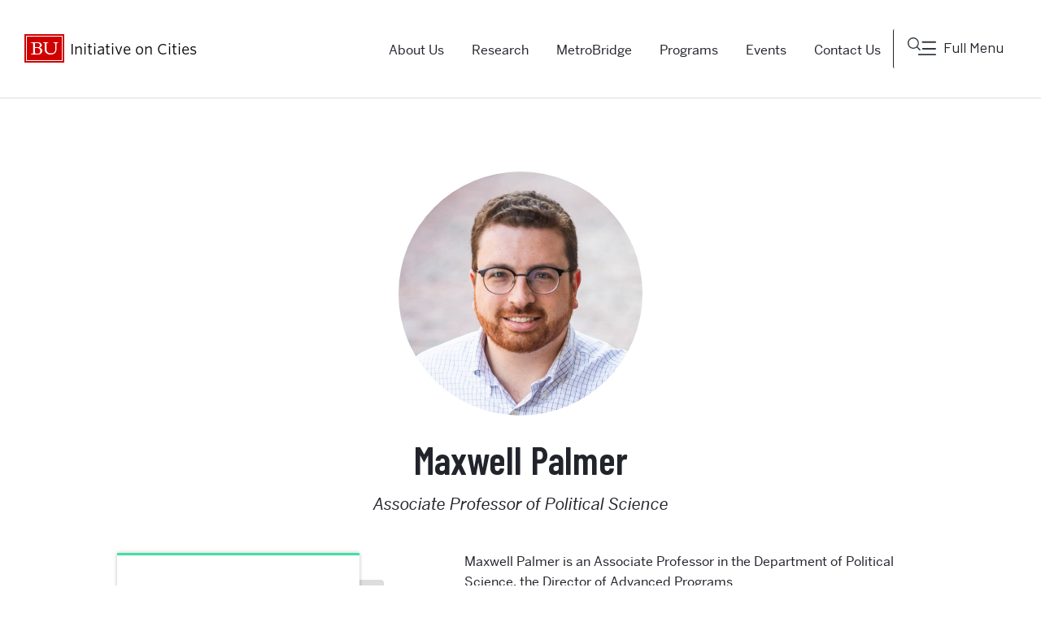

--- FILE ---
content_type: text/css
request_url: https://www.bu.edu/ioc/wp-content/themes/r3-research-companion/style.min.css?ver=0.9.3
body_size: 289667
content:
/*! normalize-scss | MIT/GPLv2 License | bit.ly/normalize-scss */@import url("https://fonts.googleapis.com/css2?family=Barlow:ital,wght@0,100;0,200;0,300;0,400;0,500;0,600;0,700;0,800;0,900;1,100;1,200;1,300;1,400;1,500;1,600;1,700;1,800;1,900&display=swap");@import url("https://fonts.googleapis.com/css2?family=Barlow+Semi+Condensed:ital,wght@0,100;0,200;0,300;0,400;0,500;0,600;0,700;0,800;0,900;1,100;1,200;1,300;1,400;1,500;1,600;1,700;1,800;1,900&display=swap");@import url("https://fonts.googleapis.com/css2?family=Barlow+Condensed:ital,wght@0,100;0,200;0,300;0,400;0,500;0,600;0,700;0,800;0,900;1,100;1,200;1,300;1,400;1,500;1,600;1,700;1,800;1,900&display=swap");html{line-height:1.15;-ms-text-size-adjust:100%;-webkit-text-size-adjust:100%}body{margin:0}article,aside,footer,header,nav,section{display:block}h1{font-size:2em;margin:0.67em 0}figcaption,figure{display:block}figure{margin:1em 40px}hr{box-sizing:content-box;height:0;overflow:visible}main{display:block}pre{font-family:monospace, monospace;font-size:1em}a{background-color:transparent;-webkit-text-decoration-skip:objects}abbr[title]{border-bottom:none;text-decoration:underline;-webkit-text-decoration:underline dotted;text-decoration:underline dotted}b,strong{font-weight:inherit}b,strong{font-weight:bolder}code,kbd,samp{font-family:monospace, monospace;font-size:1em}dfn{font-style:italic}mark{background-color:#ff0;color:#000}small{font-size:80%}sub,sup{font-size:75%;line-height:0;position:relative;vertical-align:baseline}sub{bottom:-0.25em}sup{top:-0.5em}audio,video{display:inline-block}audio:not([controls]){display:none;height:0}img{border-style:none}svg:not(:root){overflow:hidden}button,input,optgroup,select,textarea{font-family:sans-serif;font-size:100%;line-height:1.15;margin:0}button{overflow:visible}button,select{text-transform:none}button,html [type="button"],[type="reset"],[type="submit"]{-webkit-appearance:button}button::-moz-focus-inner,[type="button"]::-moz-focus-inner,[type="reset"]::-moz-focus-inner,[type="submit"]::-moz-focus-inner{border-style:none;padding:0}button:-moz-focusring,[type="button"]:-moz-focusring,[type="reset"]:-moz-focusring,[type="submit"]:-moz-focusring{outline:1px dotted ButtonText}input{overflow:visible}[type="checkbox"],[type="radio"]{box-sizing:border-box;padding:0}[type="number"]::-webkit-inner-spin-button,[type="number"]::-webkit-outer-spin-button{height:auto}[type="search"]{-webkit-appearance:textfield;outline-offset:-2px}[type="search"]::-webkit-search-cancel-button,[type="search"]::-webkit-search-decoration{-webkit-appearance:none}::-webkit-file-upload-button{-webkit-appearance:button;font:inherit}fieldset{padding:0.35em 0.75em 0.625em}legend{box-sizing:border-box;display:table;max-width:100%;padding:0;color:inherit;white-space:normal}progress{display:inline-block;vertical-align:baseline}textarea{overflow:auto}details{display:block}summary{display:list-item}menu{display:block}canvas{display:inline-block}template{display:none}[hidden]{display:none}.u-clearfix::after,.container::after,.content-container::after,.footbar-container::after,.content-container-narrow::after,.row::after,.gallery::after,.profile-format-advanced::after,.profile-format-advanced .profile-item.profile-item-advanced::after,.profile-item-mini::after,.widget-post::after,.masthead::after,.primary-nav::after,.content-container-narrow .sidebar::after,.footbar::after,.site-footer::after,.paging-navigation::after,.page-template-news .publication::after,.archive .publication::after,.profile-listing::after{display:table;clear:both;content:""}.u-hide-text,.nav-toggle,.brand-masterplate,.brand-bumclogo{overflow:hidden;text-indent:100%;white-space:nowrap}.u-visually-hidden,.screen-reader-text,.screen-reader-text span,.ui-helper-hidden-accessible,.search-toggle span,.l-mega-nav .site-description,.event-time-make-sentence{border:0;clip:rect(0, 0, 0, 0);clip-path:inset(50%);height:1px;margin:-1px;overflow:hidden;padding:0;position:absolute;width:1px}.u-hide{display:none}.u-show{display:block}.u-padding{padding:30px}.u-margin{margin:30px}.skip-link{background-color:#F1F1F1;box-shadow:0 0 2px 2px rgba(0,0,0,0.6);color:#21759B;display:block;font-family:"Open Sans",sans-serif;font-size:14px;font-weight:700;height:auto;left:50%;line-height:normal;margin:0;padding:15px 23px 14px;position:fixed;right:50%;text-align:center;text-decoration:none;top:-130px;transform:translateX(-50%);transition:top 0.3s ease-out;width:190px;z-index:100000}.skip-link:focus,.skip-link:active{color:#21759B;top:0;transition:top 0s}@font-face{font-family:"Benton-Sans";src:url("//www.bu.edu/cdn/fonts/Benton-Sans-Regular/019c3a13-b3d7-4c5a-be27-07a8334a43e6-2.eot");src:url("//www.bu.edu/cdn/fonts/Benton-Sans-Regular/019c3a13-b3d7-4c5a-be27-07a8334a43e6-2.eot?") format("embedded-opentype"),url("//www.bu.edu/cdn/fonts/Benton-Sans-Regular/019c3a13-b3d7-4c5a-be27-07a8334a43e6-3.woff") format("woff"),url("//www.bu.edu/cdn/fonts/Benton-Sans-Regular/019c3a13-b3d7-4c5a-be27-07a8334a43e6-1.ttf") format("truetype");font-display:swap;font-style:normal;font-weight:400}@font-face{font-family:"Benton-Sans";src:url("//www.bu.edu/cdn/fonts/Benton-Sans-Regular-Italic/3295fa07-2a3f-4cd1-ba86-e06161453a51-2.eot");src:url("//www.bu.edu/cdn/fonts/Benton-Sans-Regular-Italic/3295fa07-2a3f-4cd1-ba86-e06161453a51-2.eot?") format("embedded-opentype"),url("//www.bu.edu/cdn/fonts/Benton-Sans-Regular-Italic/3295fa07-2a3f-4cd1-ba86-e06161453a51-3.woff") format("woff"),url("//www.bu.edu/cdn/fonts/Benton-Sans-Regular-Italic/3295fa07-2a3f-4cd1-ba86-e06161453a51-1.ttf") format("truetype");font-display:swap;font-style:italic;font-weight:400}@font-face{font-family:"Benton-Sans";src:url("//www.bu.edu/cdn/fonts/Benton-Sans-Bold/d4a4a960-2cf2-430e-8b13-cbf6f261ddb9-2.eot");src:url("//www.bu.edu/cdn/fonts/Benton-Sans-Bold/d4a4a960-2cf2-430e-8b13-cbf6f261ddb9-2.eot?") format("embedded-opentype"),url("//www.bu.edu/cdn/fonts/Benton-Sans-Bold/d4a4a960-2cf2-430e-8b13-cbf6f261ddb9-3.woff") format("woff"),url("//www.bu.edu/cdn/fonts/Benton-Sans-Bold/d4a4a960-2cf2-430e-8b13-cbf6f261ddb9-1.ttf") format("truetype");font-display:swap;font-style:normal;font-weight:700}@font-face{font-family:"Benton-Sans";src:url("//www.bu.edu/cdn/fonts/Benton-Sans-Bold-Italic/f037bfb1-69d7-4441-8d43-3b8c2c6e77d3-2.eot");src:url("//www.bu.edu/cdn/fonts/Benton-Sans-Bold-Italic/f037bfb1-69d7-4441-8d43-3b8c2c6e77d3-2.eot?") format("embedded-opentype"),url("//www.bu.edu/cdn/fonts/Benton-Sans-Bold-Italic/f037bfb1-69d7-4441-8d43-3b8c2c6e77d3-3.woff") format("woff"),url("//www.bu.edu/cdn/fonts/Benton-Sans-Bold-Italic/f037bfb1-69d7-4441-8d43-3b8c2c6e77d3-1.ttf") format("truetype");font-display:swap;font-style:italic;font-weight:700}@font-face{font-family:"TiemposText";src:url("//www.bu.edu/cdn/fonts/TiemposText/TiemposText-Regular.eot");src:url("//www.bu.edu/cdn/fonts/TiemposText/TiemposText-Regular.eot?#iefix") format("embedded-opentype"),url("//www.bu.edu/cdn/fonts/TiemposText/TiemposText-Regular.woff") format("woff");font-display:swap;font-style:normal;font-weight:400}@font-face{font-family:"TiemposText";src:url("//www.bu.edu/cdn/fonts/TiemposText/TiemposText-Regular-Italic.eot");src:url("//www.bu.edu/cdn/fonts/TiemposText/TiemposText-Regular-Italic.eot?#iefix") format("embedded-opentype"),url("//www.bu.edu/cdn/fonts/TiemposText/TiemposText-Regular-Italic.woff") format("woff");font-display:swap;font-style:italic;font-weight:400}@font-face{font-family:"TiemposText";src:url("//www.bu.edu/cdn/fonts/TiemposText/TiemposText-Semibold.eot");src:url("//www.bu.edu/cdn/fonts/TiemposText/TiemposText-Semibold.eot?#iefix") format("embedded-opentype"),url("//www.bu.edu/cdn/fonts/TiemposText/TiemposText-Semibold.woff") format("woff");font-display:swap;font-style:normal;font-weight:600}@font-face{font-family:"TiemposText";src:url("//www.bu.edu/cdn/fonts/TiemposText/TiemposText-Semibold-Italic.eot");src:url("//www.bu.edu/cdn/fonts/TiemposText/TiemposText-Semibold-Italic.eot?#iefix") format("embedded-opentype"),url("//www.bu.edu/cdn/fonts/TiemposText/TiemposText-Semibold-Italic.woff") format("woff");font-display:swap;font-style:italic;font-weight:600}@font-face{font-family:"Font Awesome 5 Free";font-style:normal;font-weight:900;font-display:block;src:url("https://www.bu.edu/cdn/fonts/FontAwesome-Free/webfonts/fa-solid-900.eot");src:url("https://www.bu.edu/cdn/fonts/FontAwesome-Free/webfonts/fa-solid-900.eot?#iefix") format("embedded-opentype"),url("https://www.bu.edu/cdn/fonts/FontAwesome-Free/webfonts/fa-solid-900.woff2") format("woff2"),url("https://www.bu.edu/cdn/fonts/FontAwesome-Free/webfonts/fa-solid-900.woff") format("woff"),url("https://www.bu.edu/cdn/fonts/FontAwesome-Free/webfonts/fa-solid-900.ttf") format("truetype"),url("https://www.bu.edu/cdn/fonts/FontAwesome-Free/webfonts/fa-solid-900.svg#fontawesome") format("svg")}@font-face{font-family:"Font Awesome 5 Brands";font-style:normal;font-weight:400;font-display:block;src:url("https://www.bu.edu/cdn/fonts/FontAwesome-Free/webfonts/fa-brands-400.eot");src:url("https://www.bu.edu/cdn/fonts/FontAwesome-Free/webfonts/fa-brands-400.eot?#iefix") format("embedded-opentype"),url("https://www.bu.edu/cdn/fonts/FontAwesome-Free/webfonts/fa-brands-400.woff2") format("woff2"),url("https://www.bu.edu/cdn/fonts/FontAwesome-Free/webfonts/fa-brands-400.woff") format("woff"),url("https://www.bu.edu/cdn/fonts/FontAwesome-Free/webfonts/fa-brands-400.ttf") format("truetype"),url("https://www.bu.edu/cdn/fonts/FontAwesome-Free/webfonts/fa-brands-400.svg#fontawesome") format("svg")}@font-face{font-family:"BU-Default-Icons";src:url("https://www.bu.edu/cdn/fonts/icons/bu-default-icons/bu-default-icons.eot");src:url("https://www.bu.edu/cdn/fonts/icons/bu-default-icons/bu-default-icons.eot?#iefix") format("embedded-opentype"),url("https://www.bu.edu/cdn/fonts/icons/bu-default-icons/bu-default-icons.woff") format("woff"),url("https://www.bu.edu/cdn/fonts/icons/bu-default-icons/bu-default-icons.ttf") format("truetype"),url("https://www.bu.edu/cdn/fonts/icons/bu-default-icons/bu-default-icons.svg#bu-default-icons") format("svg");font-style:normal;font-weight:400}.bu_collapsible::before,.search-toggle::before,.menu-item [href*="dropbox.com"]::before,.menu-item [href*="facebook.com"]::before,.menu-item [href*="flickr.com"]::before,.menu-item [href*="github.com"]::before,.menu-item [href*="instagram.com"]::before,.menu-item [href*="kickstarter.com"]::before,.menu-item [href*="linkedin.com"]::before,.menu-item [href*="medium.com"]::before,.menu-item [href*="pinterest.com"]::before,.menu-item [href*="reddit.com"]::before,.menu-item [href*="renren.com"]::before,.menu-item [href*="snapchat.com"]::before,.menu-item [href*="tumblr.com"]::before,.menu-item [href*="vimeo.com"]::before,.menu-item [href*="weibo.com"]::before,.menu-item [href*="youtube.com"]::before,.menu-item [href*="bu.edu/buniverse"]::before,.bu_collapsible_open>.bu_collapsible::before,.gallery-icon a::before,.search-toggle.is-open::before,.mega-nav-toggle .nav-toggle-label-open::before,.menu-item [href*="getpocket.com"]::before,.icon-buhub::before,.icon-questionmark::before,.menu-item [href*="bsky.app"]::before,.menu-item [href*="twitter.com"]::before,.menu-item [href*="x.com"]::before{color:unset;display:inline-block;font-family:"Font Awesome 5 Free";-moz-osx-font-smoothing:grayscale;-webkit-font-smoothing:antialiased;font-style:normal;font-variant:normal;font-weight:900;line-height:1;padding-bottom:0.2em;speak:none;text-decoration:none;text-rendering:optimizeLegibility;text-transform:none;vertical-align:middle;white-space:nowrap;margin-right:0.5em}/*!
 * Font Awesome Free 5.15.1 by @fontawesome - https://fontawesome.com
 * License - https://fontawesome.com/license/free (Icons: CC BY 4.0, Fonts: SIL OFL 1.1, Code: MIT License)
 */.bu_collapsible span{display:none}.bu_collapsible::before{content:"\f067"}.search-toggle span{display:none}.search-toggle::before{content:"\f002"}.menu-item [href*="dropbox.com"] span{display:none}.menu-item [href*="dropbox.com"]::before{content:"\f16b";font-family:"Font Awesome 5 Brands";font-weight:400}.menu-item [href*="facebook.com"] span{display:none}.menu-item [href*="facebook.com"]::before{content:"\f09a";font-family:"Font Awesome 5 Brands";font-weight:400}.menu-item [href*="flickr.com"] span{display:none}.menu-item [href*="flickr.com"]::before{content:"\f16e";font-family:"Font Awesome 5 Brands";font-weight:400}.menu-item [href*="github.com"] span{display:none}.menu-item [href*="github.com"]::before{content:"\f09b";font-family:"Font Awesome 5 Brands";font-weight:400}.menu-item [href*="instagram.com"] span{display:none}.menu-item [href*="instagram.com"]::before{content:"\f16d";font-family:"Font Awesome 5 Brands";font-weight:400}.menu-item [href*="kickstarter.com"] span{display:none}.menu-item [href*="kickstarter.com"]::before{content:"\f3bb";font-family:"Font Awesome 5 Brands";font-weight:400}.menu-item [href*="linkedin.com"] span{display:none}.menu-item [href*="linkedin.com"]::before{content:"\f08c";font-family:"Font Awesome 5 Brands";font-weight:400}.menu-item [href*="medium.com"] span{display:none}.menu-item [href*="medium.com"]::before{content:"\f23a";font-family:"Font Awesome 5 Brands";font-weight:400}.menu-item [href*="pinterest.com"] span{display:none}.menu-item [href*="pinterest.com"]::before{content:"\f0d2";font-family:"Font Awesome 5 Brands";font-weight:400}.menu-item [href*="reddit.com"] span{display:none}.menu-item [href*="reddit.com"]::before{content:"\f1a1";font-family:"Font Awesome 5 Brands";font-weight:400}.menu-item [href*="renren.com"] span{display:none}.menu-item [href*="renren.com"]::before{content:"\f18b";font-family:"Font Awesome 5 Brands";font-weight:400}.menu-item [href*="snapchat.com"] span{display:none}.menu-item [href*="snapchat.com"]::before{content:"\f2ab";font-family:"Font Awesome 5 Brands";font-weight:400}.menu-item [href*="tumblr.com"] span{display:none}.menu-item [href*="tumblr.com"]::before{content:"\f173";font-family:"Font Awesome 5 Brands";font-weight:400}.menu-item [href*="vimeo.com"] span{display:none}.menu-item [href*="vimeo.com"]::before{content:"\f40a";font-family:"Font Awesome 5 Brands";font-weight:400}.menu-item [href*="weibo.com"] span{display:none}.menu-item [href*="weibo.com"]::before{content:"\f18a";font-family:"Font Awesome 5 Brands";font-weight:400}.menu-item [href*="youtube.com"] span,.menu-item [href*="bu.edu/buniverse"] span{display:none}.menu-item [href*="youtube.com"]::before,.menu-item [href*="bu.edu/buniverse"]::before{content:"\f167";font-family:"Font Awesome 5 Brands";font-weight:400}.bu_collapsible_open>.bu_collapsible span{display:none}.bu_collapsible_open>.bu_collapsible::before{content:"\f068"}.gallery-icon a span{display:none}.gallery-icon a::before{content:"\f31e"}.search-toggle.is-open span{display:none}.search-toggle.is-open::before{content:"\f00d"}.mega-nav-toggle .nav-toggle-label-open span{display:none}.mega-nav-toggle .nav-toggle-label-open::before{content:"\f00d"}.menu-item [href*="getpocket.com"] span{display:none}.menu-item [href*="getpocket.com"]::before{content:"\f265"}.icon-buhub span{display:none}.icon-buhub::before{content:"";font-family:"BU-Default-Icons";font-weight:400}.icon-questionmark span{display:none}.icon-questionmark::before{content:"❓";font-family:"BU-Default-Icons";font-weight:400}.menu-item [href*="bsky.app"] span{display:none}.menu-item [href*="bsky.app"]::before{content:"";font-family:"BU-Default-Icons";font-weight:400}.menu-item [href*="twitter.com"] span,.menu-item [href*="x.com"] span{display:none}.menu-item [href*="twitter.com"]::before,.menu-item [href*="x.com"]::before{content:"";font-family:"BU-Default-Icons";font-weight:400}@font-face{font-family:"BU-Default-Icons";src:url("https://www.bu.edu/cdn/fonts/icons/bu-default-icons/bu-default-icons.eot");src:url("https://www.bu.edu/cdn/fonts/icons/bu-default-icons/bu-default-icons.eot?#iefix") format("embedded-opentype"),url("https://www.bu.edu/cdn/fonts/icons/bu-default-icons/bu-default-icons.woff") format("woff"),url("https://www.bu.edu/cdn/fonts/icons/bu-default-icons/bu-default-icons.ttf") format("truetype"),url("https://www.bu.edu/cdn/fonts/icons/bu-default-icons/bu-default-icons.svg#bu-default-icons") format("svg");font-style:normal;font-weight:400}.icon-questionmark:before,.icon-buhub::before{font-family:"BU-Default-Icons";font-weight:400}*,*::before,*::after{box-sizing:border-box}figure{margin:0}html{-moz-osx-font-smoothing:grayscale}section{margin:60px 0 0}img,a img,object,embed,figure{height:auto;max-width:100%}.wrapper{overflow:hidden}.container,.content-container,.footbar-container,.content-container-narrow{margin:0 auto;padding:15px;width:100%}@media (min-width: 768px){.container,.content-container,.footbar-container,.content-container-narrow{max-width:750px;padding:60px 30px}}@media (min-width: 992px){.container,.content-container,.footbar-container,.content-container-narrow{max-width:970px}}@media (min-width: 1200px){.container,.content-container,.footbar-container,.content-container-narrow{max-width:1170px;grid-gap:60px}}.row{margin:0 -15px}@media (min-width: 768px){.row{margin:0 -30px}}.row [class*="col-"]{padding-left:30px;padding-right:30px}.sidebar{display:flex;flex-wrap:wrap}.col-1,.col-2,.col-quarter,.col-3,.profile-photo-mini,.col-third,.col-4,.col-5,.col-half,.col-6,.col-7,.col-two-third,.col-8,.col-three-quarter,.col-9,.profile-details-mini,.col-10,.col-11,.col-full,.widget,.content-area,.col-12,.col-margin-remove,.col-margin-0,.col-push-remove,.col-push-0,.col-pull-remove,.col-pull-0,.col-offset-remove,.col-offset-0,.col-margin-1,.col-push-1,.col-pull-1,.col-offset-1,.col-margin-2,.col-push-2,.col-pull-2,.col-offset-2,.col-margin-quarter,.col-margin-3,.col-push-quarter,.col-push-3,.col-pull-quarter,.col-pull-3,.col-offset-quarter,.col-offset-3,.col-margin-third,.col-margin-4,.col-push-third,.col-push-4,.col-pull-third,.col-pull-4,.col-offset-third,.col-offset-4,.col-margin-5,.col-push-5,.col-pull-5,.col-offset-5,.col-margin-half,.col-margin-6,.col-push-half,.col-push-6,.col-pull-half,.col-pull-6,.col-offset-half,.col-offset-6,.col-margin-7,.col-push-7,.col-pull-7,.col-offset-7,.col-margin-two-third,.col-margin-8,.col-push-two-third,.col-push-8,.col-pull-two-third,.col-pull-8,.col-offset-two-third,.col-offset-8,.col-margin-three-quarter,.col-margin-9,.col-push-three-quarter,.col-push-9,.col-pull-three-quarter,.col-pull-9,.col-offset-three-quarter,.col-offset-9,.col-margin-10,.col-push-10,.col-pull-10,.col-offset-10,.col-margin-11,.col-push-11,.col-pull-11,.col-offset-11,.col-margin-full,.col-margin-12,.col-push-full,.col-push-12,.col-pull-full,.col-pull-12,.col-offset-full,.col-offset-12{float:left;position:relative;min-height:1px}.col-margin-remove,.col-margin-0,.col-margin-1,.col-margin-2,.col-margin-quarter,.col-margin-3,.col-margin-third,.col-margin-4,.col-margin-5,.col-margin-half,.col-margin-6,.col-margin-7,.col-margin-two-third,.col-margin-8,.col-margin-three-quarter,.col-margin-9,.col-margin-10,.col-margin-11,.col-margin-full,.col-margin-12{float:left;margin-bottom:2.5641%;margin-left:2.5641%;margin-top:0;padding:30px}.col-margin-parent{margin-left:-2.5641%;margin-right:0}.col-1{width:8.33333%}.col-2{width:16.66667%}.col-quarter,.col-3,.profile-photo-mini{width:25%}.col-third,.col-4{width:33.33333%}.col-5{width:41.66667%}.col-half,.col-6{width:50%}.col-7{width:58.33333%}.col-two-third,.col-8{width:66.66667%}.col-three-quarter,.col-9,.profile-details-mini{width:75%}.col-10{width:83.33333%}.col-11{width:91.66667%}.col-full,.widget,.content-area,.col-12{width:100%}.col-margin-remove,.col-margin-0{width:initial}.col-push-remove,.col-push-0{left:initial}.col-pull-remove,.col-pull-0{right:initial}.col-offset-remove,.col-offset-0{margin-left:initial}.col-margin-1{width:5.76923%}.col-push-1{left:8.33333%}.col-pull-1{right:8.33333%}.col-offset-1{margin-left:8.33333%}.col-margin-2{width:14.10256%}.col-push-2{left:16.66667%}.col-pull-2{right:16.66667%}.col-offset-2{margin-left:16.66667%}.col-margin-quarter,.col-margin-3{width:22.4359%}.col-push-quarter,.col-push-3{left:25%}.col-pull-quarter,.col-pull-3{right:25%}.col-offset-quarter,.col-offset-3{margin-left:25%}.col-margin-third,.col-margin-4{width:30.76923%}.col-push-third,.col-push-4{left:33.33333%}.col-pull-third,.col-pull-4{right:33.33333%}.col-offset-third,.col-offset-4{margin-left:33.33333%}.col-margin-5{width:39.10256%}.col-push-5{left:41.66667%}.col-pull-5{right:41.66667%}.col-offset-5{margin-left:41.66667%}.col-margin-half,.col-margin-6{width:47.4359%}.col-push-half,.col-push-6{left:50%}.col-pull-half,.col-pull-6{right:50%}.col-offset-half,.col-offset-6{margin-left:50%}.col-margin-7{width:55.76923%}.col-push-7{left:58.33333%}.col-pull-7{right:58.33333%}.col-offset-7{margin-left:58.33333%}.col-margin-two-third,.col-margin-8{width:64.10256%}.col-push-two-third,.col-push-8{left:66.66667%}.col-pull-two-third,.col-pull-8{right:66.66667%}.col-offset-two-third,.col-offset-8{margin-left:66.66667%}.col-margin-three-quarter,.col-margin-9{width:72.4359%}.col-push-three-quarter,.col-push-9{left:75%}.col-pull-three-quarter,.col-pull-9{right:75%}.col-offset-three-quarter,.col-offset-9{margin-left:75%}.col-margin-10{width:80.76923%}.col-push-10{left:83.33333%}.col-pull-10{right:83.33333%}.col-offset-10{margin-left:83.33333%}.col-margin-11{width:89.10256%}.col-push-11{left:91.66667%}.col-pull-11{right:91.66667%}.col-offset-11{margin-left:91.66667%}.col-margin-full,.col-margin-12{width:97.4359%}.col-push-full,.col-push-12{left:100%}.col-pull-full,.col-pull-12{right:100%}.col-offset-full,.col-offset-12{margin-left:100%}@media (min-width: 500px){.col-xs-margin-remove,.col-xs-margin-0,.col-xs-margin-1,.col-xs-margin-2,.col-xs-margin-quarter,.col-xs-margin-3,.col-xs-margin-third,.col-xs-margin-4,.col-xs-margin-5,.col-xs-margin-half,.col-xs-margin-6,.col-xs-margin-7,.col-xs-margin-two-third,.col-xs-margin-8,.col-xs-margin-three-quarter,.col-xs-margin-9,.col-xs-margin-10,.col-xs-margin-11,.col-xs-margin-full,.col-xs-margin-12{float:left;margin-bottom:2.5641%;margin-left:2.5641%;margin-top:0;padding:30px}.col-xs-margin-parent{margin-left:-2.5641%}.col-xs-remove,.col-xs-0{float:left;position:relative;min-height:1px;width:initial}.col-xs-1{float:left;position:relative;min-height:1px;width:8.33333%}.col-xs-2{float:left;position:relative;min-height:1px;width:16.66667%}.col-xs-quarter,.col-xs-3{float:left;position:relative;min-height:1px;width:25%}.col-xs-third,.col-xs-4{float:left;position:relative;min-height:1px;width:33.33333%}.col-xs-5{float:left;position:relative;min-height:1px;width:41.66667%}.col-xs-half,.col-xs-6,.profile-item-advanced{float:left;position:relative;min-height:1px;width:50%}.col-xs-7{float:left;position:relative;min-height:1px;width:58.33333%}.col-xs-two-third,.col-xs-8{float:left;position:relative;min-height:1px;width:66.66667%}.col-xs-three-quarter,.col-xs-9{float:left;position:relative;min-height:1px;width:75%}.col-xs-10{float:left;position:relative;min-height:1px;width:83.33333%}.col-xs-11{float:left;position:relative;min-height:1px;width:91.66667%}.col-xs-full,.col-xs-12{float:left;position:relative;min-height:1px;width:100%}.col-xs-margin-remove,.col-xs-margin-0{width:initial}.col-xs-margin-1{width:5.76923%}.col-xs-margin-2{width:14.10256%}.col-xs-margin-quarter,.col-xs-margin-3{width:22.4359%}.col-xs-margin-third,.col-xs-margin-4{width:30.76923%}.col-xs-margin-5{width:39.10256%}.col-xs-margin-half,.col-xs-margin-6{width:47.4359%}.col-xs-margin-7{width:55.76923%}.col-xs-margin-two-third,.col-xs-margin-8{width:64.10256%}.col-xs-margin-three-quarter,.col-xs-margin-9{width:72.4359%}.col-xs-margin-10{width:80.76923%}.col-xs-margin-11{width:89.10256%}.col-xs-margin-full,.col-xs-margin-12{width:97.4359%}.col-xs-push-remove,.col-xs-push-0{left:initial}.col-xs-push-1{left:8.33333%}.col-xs-push-2{left:16.66667%}.col-xs-push-quarter,.col-xs-push-3{left:25%}.col-xs-push-third,.col-xs-push-4{left:33.33333%}.col-xs-push-5{left:41.66667%}.col-xs-push-half,.col-xs-push-6{left:50%}.col-xs-push-7{left:58.33333%}.col-xs-push-two-third,.col-xs-push-8{left:66.66667%}.col-xs-push-three-quarter,.col-xs-push-9{left:75%}.col-xs-push-10{left:83.33333%}.col-xs-push-11{left:91.66667%}.col-xs-push-full,.col-xs-push-12{left:100%}.col-xs-pull-remove,.col-xs-pull-0{right:initial}.col-xs-pull-1{right:8.33333%}.col-xs-pull-2{right:16.66667%}.col-xs-pull-quarter,.col-xs-pull-3{right:25%}.col-xs-pull-third,.col-xs-pull-4{right:33.33333%}.col-xs-pull-5{right:41.66667%}.col-xs-pull-half,.col-xs-pull-6{right:50%}.col-xs-pull-7{right:58.33333%}.col-xs-pull-two-third,.col-xs-pull-8{right:66.66667%}.col-xs-pull-three-quarter,.col-xs-pull-9{right:75%}.col-xs-pull-10{right:83.33333%}.col-xs-pull-11{right:91.66667%}.col-xs-pull-full,.col-xs-pull-12{right:100%}.col-xs-offset-remove,.col-xs-offset-0{margin-left:initial}.col-xs-offset-1{margin-left:8.33333%}.col-xs-offset-2{margin-left:16.66667%}.col-xs-offset-quarter,.col-xs-offset-3{margin-left:25%}.col-xs-offset-third,.col-xs-offset-4{margin-left:33.33333%}.col-xs-offset-5{margin-left:41.66667%}.col-xs-offset-half,.col-xs-offset-6{margin-left:50%}.col-xs-offset-7{margin-left:58.33333%}.col-xs-offset-two-third,.col-xs-offset-8{margin-left:66.66667%}.col-xs-offset-three-quarter,.col-xs-offset-9{margin-left:75%}.col-xs-offset-10{margin-left:83.33333%}.col-xs-offset-11{margin-left:91.66667%}.col-xs-offset-full,.col-xs-offset-12{margin-left:100%}}@media (min-width: 768px){.col-sm-margin-remove,.col-sm-margin-0,.col-sm-margin-1,.col-sm-margin-2,.col-sm-margin-quarter,.col-sm-margin-3,.col-sm-margin-third,.col-sm-margin-4,.col-sm-margin-5,.col-sm-margin-half,.content-container-narrow .widget,.col-sm-margin-6,.col-sm-margin-7,.col-sm-margin-two-third,.col-sm-margin-8,.col-sm-margin-three-quarter,.col-sm-margin-9,.col-sm-margin-10,.col-sm-margin-11,.col-sm-margin-full,.col-sm-margin-12{float:left;margin-bottom:2.5641%;margin-left:2.5641%;margin-top:0;padding:30px}.col-sm-margin-parent,.content-container-narrow .sidebar{margin-left:-2.5641%}.col-sm-remove,.col-sm-0{float:left;position:relative;min-height:1px;width:initial}.col-sm-1{float:left;position:relative;min-height:1px;width:8.33333%}.col-sm-2{float:left;position:relative;min-height:1px;width:16.66667%}.col-sm-quarter,.col-sm-3{float:left;position:relative;min-height:1px;width:25%}.col-sm-third,.col-sm-4{float:left;position:relative;min-height:1px;width:33.33333%}.col-sm-5{float:left;position:relative;min-height:1px;width:41.66667%}.col-sm-half,.site-footer-social,.site-footer-brand-assets,.has-footer-info .site-footer-menus,.has-branding .site-footer-menus,.site-footer-links,.col-sm-6,.profile-item-mini{float:left;position:relative;min-height:1px;width:50%}.col-sm-7{float:left;position:relative;min-height:1px;width:58.33333%}.col-sm-two-third,.col-sm-8{float:left;position:relative;min-height:1px;width:66.66667%}.col-sm-three-quarter,.col-sm-9{float:left;position:relative;min-height:1px;width:75%}.col-sm-10{float:left;position:relative;min-height:1px;width:83.33333%}.col-sm-11{float:left;position:relative;min-height:1px;width:91.66667%}.col-sm-full,.col-sm-12{float:left;position:relative;min-height:1px;width:100%}.col-sm-margin-remove,.col-sm-margin-0{width:initial}.col-sm-margin-1{width:5.76923%}.col-sm-margin-2{width:14.10256%}.col-sm-margin-quarter,.col-sm-margin-3{width:22.4359%}.col-sm-margin-third,.col-sm-margin-4{width:30.76923%}.col-sm-margin-5{width:39.10256%}.col-sm-margin-half,.content-container-narrow .widget,.col-sm-margin-6{width:47.4359%}.col-sm-margin-7{width:55.76923%}.col-sm-margin-two-third,.col-sm-margin-8{width:64.10256%}.col-sm-margin-three-quarter,.col-sm-margin-9{width:72.4359%}.col-sm-margin-10{width:80.76923%}.col-sm-margin-11{width:89.10256%}.col-sm-margin-full,.col-sm-margin-12{width:97.4359%}.col-sm-push-remove,.col-sm-push-0{left:initial}.col-sm-push-1{left:8.33333%}.col-sm-push-2{left:16.66667%}.col-sm-push-quarter,.col-sm-push-3{left:25%}.col-sm-push-third,.col-sm-push-4{left:33.33333%}.col-sm-push-5{left:41.66667%}.col-sm-push-half,.col-sm-push-6{left:50%}.col-sm-push-7{left:58.33333%}.col-sm-push-two-third,.col-sm-push-8{left:66.66667%}.col-sm-push-three-quarter,.col-sm-push-9{left:75%}.col-sm-push-10{left:83.33333%}.col-sm-push-11{left:91.66667%}.col-sm-push-full,.col-sm-push-12{left:100%}.col-sm-pull-remove,.col-sm-pull-0{right:initial}.col-sm-pull-1{right:8.33333%}.col-sm-pull-2{right:16.66667%}.col-sm-pull-quarter,.col-sm-pull-3{right:25%}.col-sm-pull-third,.col-sm-pull-4{right:33.33333%}.col-sm-pull-5{right:41.66667%}.col-sm-pull-half,.col-sm-pull-6{right:50%}.col-sm-pull-7{right:58.33333%}.col-sm-pull-two-third,.col-sm-pull-8{right:66.66667%}.col-sm-pull-three-quarter,.col-sm-pull-9{right:75%}.col-sm-pull-10{right:83.33333%}.col-sm-pull-11{right:91.66667%}.col-sm-pull-full,.col-sm-pull-12{right:100%}.col-sm-offset-remove,.col-sm-offset-0{margin-left:initial}.col-sm-offset-1{margin-left:8.33333%}.col-sm-offset-2{margin-left:16.66667%}.col-sm-offset-quarter,.col-sm-offset-3{margin-left:25%}.col-sm-offset-third,.col-sm-offset-4{margin-left:33.33333%}.col-sm-offset-5{margin-left:41.66667%}.col-sm-offset-half,.col-sm-offset-6{margin-left:50%}.col-sm-offset-7{margin-left:58.33333%}.col-sm-offset-two-third,.col-sm-offset-8{margin-left:66.66667%}.col-sm-offset-three-quarter,.col-sm-offset-9{margin-left:75%}.col-sm-offset-10{margin-left:83.33333%}.col-sm-offset-11{margin-left:91.66667%}.col-sm-offset-full,.col-sm-offset-12{margin-left:100%}}@media (min-width: 992px){.col-md-margin-remove,.col-md-margin-0,.col-md-margin-1,.col-md-margin-2,.col-md-margin-quarter,.col-md-margin-3,.col-md-margin-third,.col-md-margin-4,.footbar-container .widget,.col-md-margin-5,.col-md-margin-half,.col-md-margin-6,.col-md-margin-7,.col-md-margin-two-third,.col-md-margin-8,.col-md-margin-three-quarter,.col-md-margin-9,.col-md-margin-10,.col-md-margin-11,.col-md-margin-full,.col-md-margin-12{float:left;margin-bottom:2.5641%;margin-left:2.5641%;margin-top:0;padding:30px}.col-md-margin-parent{margin-left:-2.5641%}.col-md-remove,.col-md-0{float:left;position:relative;min-height:1px;width:initial}.col-md-1{float:left;position:relative;min-height:1px;width:8.33333%}.col-md-2{float:left;position:relative;min-height:1px;width:16.66667%}.col-md-quarter,.col-md-3{float:left;position:relative;min-height:1px;width:25%}.col-md-third,.has-branding .site-footer-menus,.col-md-4,.profile-item-advanced,.content-container .sidebar{float:left;position:relative;min-height:1px;width:33.33333%}.col-md-5{float:left;position:relative;min-height:1px;width:41.66667%}.col-md-half,.col-md-6{float:left;position:relative;min-height:1px;width:50%}.col-md-7{float:left;position:relative;min-height:1px;width:58.33333%}.col-md-two-third,.has-branding .site-footer-brand-assets,.col-md-8,.content-container .content-area{float:left;position:relative;min-height:1px;width:66.66667%}.col-md-three-quarter,.col-md-9{float:left;position:relative;min-height:1px;width:75%}.col-md-10{float:left;position:relative;min-height:1px;width:83.33333%}.col-md-11{float:left;position:relative;min-height:1px;width:91.66667%}.col-md-full,.page-template-no-sidebars .content-area,.error404 .content-area,.col-md-12{float:left;position:relative;min-height:1px;width:100%}.col-md-margin-remove,.col-md-margin-0{width:initial}.col-md-margin-1{width:5.76923%}.col-md-margin-2{width:14.10256%}.col-md-margin-quarter,.col-md-margin-3{width:22.4359%}.col-md-margin-third,.col-md-margin-4,.footbar-container .widget{width:30.76923%}.col-md-margin-5{width:39.10256%}.col-md-margin-half,.col-md-margin-6{width:47.4359%}.col-md-margin-7{width:55.76923%}.col-md-margin-two-third,.col-md-margin-8{width:64.10256%}.col-md-margin-three-quarter,.col-md-margin-9{width:72.4359%}.col-md-margin-10{width:80.76923%}.col-md-margin-11{width:89.10256%}.col-md-margin-full,.col-md-margin-12{width:97.4359%}.col-md-push-remove,.col-md-push-0{left:initial}.col-md-push-1{left:8.33333%}.col-md-push-2{left:16.66667%}.col-md-push-quarter,.col-md-push-3{left:25%}.col-md-push-third,.col-md-push-4,.sidebar-location-left .content-container .content-area{left:33.33333%}.col-md-push-5{left:41.66667%}.col-md-push-half,.col-md-push-6{left:50%}.col-md-push-7{left:58.33333%}.col-md-push-two-third,.col-md-push-8{left:66.66667%}.col-md-push-three-quarter,.col-md-push-9{left:75%}.col-md-push-10{left:83.33333%}.col-md-push-11{left:91.66667%}.col-md-push-full,.col-md-push-12{left:100%}.col-md-pull-remove,.col-md-pull-0{right:initial}.col-md-pull-1{right:8.33333%}.col-md-pull-2{right:16.66667%}.col-md-pull-quarter,.col-md-pull-3{right:25%}.col-md-pull-third,.col-md-pull-4{right:33.33333%}.col-md-pull-5{right:41.66667%}.col-md-pull-half,.col-md-pull-6{right:50%}.col-md-pull-7{right:58.33333%}.col-md-pull-two-third,.col-md-pull-8,.sidebar-location-left .content-container .sidebar,.sidebar-location-left .sidebar{right:66.66667%}.col-md-pull-three-quarter,.col-md-pull-9{right:75%}.col-md-pull-10{right:83.33333%}.col-md-pull-11{right:91.66667%}.col-md-pull-full,.col-md-pull-12{right:100%}.col-md-offset-remove,.col-md-offset-0{margin-left:initial}.col-md-offset-1{margin-left:8.33333%}.col-md-offset-2{margin-left:16.66667%}.col-md-offset-quarter,.col-md-offset-3{margin-left:25%}.col-md-offset-third,.col-md-offset-4{margin-left:33.33333%}.col-md-offset-5{margin-left:41.66667%}.col-md-offset-half,.col-md-offset-6{margin-left:50%}.col-md-offset-7{margin-left:58.33333%}.col-md-offset-two-third,.col-md-offset-8{margin-left:66.66667%}.col-md-offset-three-quarter,.col-md-offset-9{margin-left:75%}.col-md-offset-10{margin-left:83.33333%}.col-md-offset-11{margin-left:91.66667%}.col-md-offset-full,.col-md-offset-12{margin-left:100%}}@media (min-width: 1200px){.col-lg-margin-remove,.col-lg-margin-0,.col-lg-margin-1,.col-lg-margin-2,.col-lg-margin-quarter,.col-lg-margin-3,.col-lg-margin-third,.col-lg-margin-4,.col-lg-margin-5,.col-lg-margin-half,.col-lg-margin-6,.col-lg-margin-7,.col-lg-margin-two-third,.col-lg-margin-8,.col-lg-margin-three-quarter,.col-lg-margin-9,.col-lg-margin-10,.col-lg-margin-11,.col-lg-margin-full,.col-lg-margin-12{float:left;margin-bottom:2.5641%;margin-left:2.5641%;margin-top:0;padding:30px}.col-lg-margin-parent{margin-left:-2.5641%}.col-lg-remove,.col-lg-0{float:left;position:relative;min-height:1px;width:initial}.col-lg-1{float:left;position:relative;min-height:1px;width:8.33333%}.col-lg-2{float:left;position:relative;min-height:1px;width:16.66667%}.col-lg-quarter,.col-lg-3{float:left;position:relative;min-height:1px;width:25%}.col-lg-third,.col-lg-4{float:left;position:relative;min-height:1px;width:33.33333%}.col-lg-5{float:left;position:relative;min-height:1px;width:41.66667%}.col-lg-half,.col-lg-6{float:left;position:relative;min-height:1px;width:50%}.col-lg-7{float:left;position:relative;min-height:1px;width:58.33333%}.col-lg-two-third,.col-lg-8{float:left;position:relative;min-height:1px;width:66.66667%}.col-lg-three-quarter,.col-lg-9{float:left;position:relative;min-height:1px;width:75%}.col-lg-10{float:left;position:relative;min-height:1px;width:83.33333%}.col-lg-11{float:left;position:relative;min-height:1px;width:91.66667%}.col-lg-full,.col-lg-12{float:left;position:relative;min-height:1px;width:100%}.col-lg-margin-remove,.col-lg-margin-0{width:initial}.col-lg-margin-1{width:5.76923%}.col-lg-margin-2{width:14.10256%}.col-lg-margin-quarter,.col-lg-margin-3{width:22.4359%}.col-lg-margin-third,.col-lg-margin-4{width:30.76923%}.col-lg-margin-5{width:39.10256%}.col-lg-margin-half,.col-lg-margin-6{width:47.4359%}.col-lg-margin-7{width:55.76923%}.col-lg-margin-two-third,.col-lg-margin-8{width:64.10256%}.col-lg-margin-three-quarter,.col-lg-margin-9{width:72.4359%}.col-lg-margin-10{width:80.76923%}.col-lg-margin-11{width:89.10256%}.col-lg-margin-full,.col-lg-margin-12{width:97.4359%}.col-lg-push-remove,.col-lg-push-0{left:initial}.col-lg-push-1{left:8.33333%}.col-lg-push-2{left:16.66667%}.col-lg-push-quarter,.col-lg-push-3{left:25%}.col-lg-push-third,.col-lg-push-4{left:33.33333%}.col-lg-push-5{left:41.66667%}.col-lg-push-half,.col-lg-push-6{left:50%}.col-lg-push-7{left:58.33333%}.col-lg-push-two-third,.col-lg-push-8{left:66.66667%}.col-lg-push-three-quarter,.col-lg-push-9{left:75%}.col-lg-push-10{left:83.33333%}.col-lg-push-11{left:91.66667%}.col-lg-push-full,.col-lg-push-12{left:100%}.col-lg-pull-remove,.col-lg-pull-0{right:initial}.col-lg-pull-1{right:8.33333%}.col-lg-pull-2{right:16.66667%}.col-lg-pull-quarter,.col-lg-pull-3{right:25%}.col-lg-pull-third,.col-lg-pull-4{right:33.33333%}.col-lg-pull-5{right:41.66667%}.col-lg-pull-half,.col-lg-pull-6{right:50%}.col-lg-pull-7{right:58.33333%}.col-lg-pull-two-third,.col-lg-pull-8{right:66.66667%}.col-lg-pull-three-quarter,.col-lg-pull-9{right:75%}.col-lg-pull-10{right:83.33333%}.col-lg-pull-11{right:91.66667%}.col-lg-pull-full,.col-lg-pull-12{right:100%}.col-lg-offset-remove,.col-lg-offset-0{margin-left:initial}.col-lg-offset-1{margin-left:8.33333%}.col-lg-offset-2{margin-left:16.66667%}.col-lg-offset-quarter,.col-lg-offset-3{margin-left:25%}.col-lg-offset-third,.col-lg-offset-4{margin-left:33.33333%}.col-lg-offset-5{margin-left:41.66667%}.col-lg-offset-half,.col-lg-offset-6{margin-left:50%}.col-lg-offset-7{margin-left:58.33333%}.col-lg-offset-two-third,.col-lg-offset-8{margin-left:66.66667%}.col-lg-offset-three-quarter,.col-lg-offset-9{margin-left:75%}.col-lg-offset-10{margin-left:83.33333%}.col-lg-offset-11{margin-left:91.66667%}.col-lg-offset-full,.col-lg-offset-12{margin-left:100%}}.content{position:relative}.row .row:nth-last-of-type(1){margin-bottom:0}body{color:#555;font-family:"Benton-Sans","Helvetica",sans-serif;font-size:18px;line-height:1.6}a{color:#007899}a:visited{color:#007899}a:hover,a:active{text-decoration:none}h1 a,h2 a,h3 a,.page-template-bu-filtering-template h4.bu-filtering-result-item-title a,.single-meta .single-meta-post-title a,.profile-tax dt a,h4 a,h5 a,h6 a{color:inherit}.font-size-secondary,table,form,.widget,.brand-site-description,.sidebar,.site-footer,.site-footer h1,.site-footer h2,.site-footer h3,.site-footer .page-template-bu-filtering-template h4.bu-filtering-result-item-title,.page-template-bu-filtering-template .site-footer h4.bu-filtering-result-item-title,.site-footer .single-meta .single-meta-post-title,.single-meta .site-footer .single-meta-post-title,.site-footer .profile-tax dt,.profile-tax .site-footer dt,.site-footer h4,.site-footer h5,.site-footer h6,.comment-body,.meta,.message,.single-meta,.single-event-schedule,.profile-single-details{font-size:12px;line-height:1.15}@media (min-width: 500px){.font-size-secondary,table,form,.widget,.brand-site-description,.sidebar,.site-footer,.site-footer h1,.site-footer h2,.site-footer h3,.site-footer .page-template-bu-filtering-template h4.bu-filtering-result-item-title,.page-template-bu-filtering-template .site-footer h4.bu-filtering-result-item-title,.site-footer .single-meta .single-meta-post-title,.single-meta .site-footer .single-meta-post-title,.site-footer .profile-tax dt,.profile-tax .site-footer dt,.site-footer h4,.site-footer h5,.site-footer h6,.comment-body,.meta,.message,.single-meta,.single-event-schedule,.profile-single-details{font-size:16px;line-height:1.15}}.font-size-minimum,.lg-toogle-thumb::before,.wp-caption-text,.profile-details-mini p,.widget-post-meta,.comment-reply-link,.comment-metadata,.form-tip,.cancel-comment-reply,.label{font-size:11px;line-height:1.15}@media (min-width: 500px){.font-size-minimum,.lg-toogle-thumb::before,.wp-caption-text,.profile-details-mini p,.widget-post-meta,.comment-reply-link,.comment-metadata,.form-tip,.cancel-comment-reply,.label{font-size:13px;line-height:1.15}}.font-size-maximum{font-size:2.7152em;line-height:1.15}@media (min-width: 500px){.font-size-maximum{font-size:4.52568em;line-height:1.15}}.font-size-1,h1{font-size:2em;line-height:1.15085}@media (min-width: 500px){.font-size-1,h1{font-size:3.05556em;line-height:1.15085}}.font-size-2,h2{font-size:1.52828em;line-height:1.15962}@media (min-width: 500px){.font-size-2,h2{font-size:2.08591em;line-height:1.15962}}.font-size-3,h3,.page-template-bu-filtering-template h4.bu-filtering-result-item-title,.single-meta .single-meta-post-title,.profile-tax dt{font-size:1.24192em;line-height:1.18977}@media (min-width: 500px){.font-size-3,h3,.page-template-bu-filtering-template h4.bu-filtering-result-item-title,.single-meta .single-meta-post-title,.profile-tax dt{font-size:1.49729em;line-height:1.18977}}.font-size-4,h4,.comment-respond-title{font-size:1.08839em;line-height:1.25887}@media (min-width: 500px){.font-size-4,h4,.comment-respond-title{font-size:1.18169em;line-height:1.25887}}.font-size-5,h5,.widget-calendar-picker caption,.widget-post-headline,.comment-author{font-size:1.02138em;line-height:1.38773}@media (min-width: 500px){.font-size-5,h5,.widget-calendar-picker caption,.widget-post-headline,.comment-author{font-size:1.04395em;line-height:1.38773}}.font-size-6,h6,.calendar-list-topic{font-size:1em;line-height:1.6}@media (min-width: 500px){.font-size-6,h6,.calendar-list-topic{font-size:1em;line-height:1.6}}h1,h2,h3,.page-template-bu-filtering-template h4.bu-filtering-result-item-title,.single-meta .single-meta-post-title,.profile-tax dt,h4,h5,h6{color:#22242b;font-family:"Barlow",sans-serif;margin-bottom:0.6em;margin-top:1em}h1:first-child,h2:first-child,h3:first-child,.page-template-bu-filtering-template h4.bu-filtering-result-item-title:first-child,.single-meta .single-meta-post-title:first-child,.profile-tax dt:first-child,h4:first-child,h5:first-child,h6:first-child{margin-top:0}h1 small,h2 small,h3 small,.page-template-bu-filtering-template h4.bu-filtering-result-item-title small,.single-meta .single-meta-post-title small,.profile-tax dt small,h4 small,h5 small,h6 small{color:#666;font-size:0.75em;font-weight:normal}.page-title.u-visually-hidden+h1,.page-title.u-visually-hidden+h2,.page-title.u-visually-hidden+h3,.page-template-bu-filtering-template .page-title.u-visually-hidden+h4.bu-filtering-result-item-title,.single-meta .page-title.u-visually-hidden+.single-meta-post-title,.profile-tax .page-title.u-visually-hidden+dt,.page-title.u-visually-hidden+h4,.page-title.u-visually-hidden+h5,.page-title.u-visually-hidden+h6{margin-top:0}abbr[title]{cursor:help}blockquote{margin:1em 60px}p,pre{margin:0 0 1.5em 0}code,kbd,pre,samp{font-family:"Consolas","Liberation Mono",Courier,monospace;font-size:18px}[hidden]{display:none !important}dl,menu,ol,ul{margin:0 0 1.5em 0}dd{margin:0 0 0 30px}menu,ol,ul{padding:0 0 0 40px}nav ul,nav ol{margin:0;padding:0}ul ul,ul ol,ol ul,ol ol{margin:0}code{background:#f5f5f5;color:#666;padding:0.2em 0.4em;white-space:nowrap}.code{background:#f5f5f5;border:1px solid #ddd;margin:30px 0;-webkit-overflow-scrolling:touch;overflow-x:auto;padding:20px}.code+.code{margin-top:-15px}.code code{background:none;font-size:95%;padding:0;white-space:pre;word-wrap:normal}h1,h2,h3,.page-template-bu-filtering-template h4.bu-filtering-result-item-title,.single-meta .single-meta-post-title,.profile-tax dt,h4,h5,h6{margin:1rem 0;-webkit-font-smoothing:antialiased}h1{color:#22242b;font-family:"Barlow",sans-serif;font-size:clamp(2em, 4vw, 3.6rem);font-weight:700}h2{color:#22242b;font-family:"Barlow Condensed",sans-serif;font-size:clamp(1.875rem, 4vw, 3rem);font-weight:600}h3,.page-template-bu-filtering-template h4.bu-filtering-result-item-title,.single-meta .single-meta-post-title,.profile-tax dt{color:#234470;font-family:"Barlow Condensed",sans-serif;font-size:1.875rem;font-size:clamp(1.675rem, 4vw, 1.875rem);font-weight:600}h4{color:#234470;font-family:"Benton-Sans","Helvetica",sans-serif;font-size:1.375rem;font-size:clamp(1.375rem, 4vw, 1.375rem);font-style:italic;font-weight:300}h5{color:#007e9e;font-family:"Barlow",sans-serif;font-size:1.25rem;font-size:clamp(1.275rem, 4vw, 1.25rem);font-weight:800;text-transform:uppercase}h6{color:#18865c;font-family:"Barlow",sans-serif;font-size:1.125rem;font-size:clamp(1.175rem, 4vw, 1.125rem);font-weight:800;text-transform:uppercase}p,li{color:#22242b;font-family:"Benton-Sans","Helvetica",sans-serif;font-size:1rem}blockquote p{color:#234470;font-family:"Barlow Condensed",sans-serif;font-size:1.875rem;font-style:italic;font-weight:600;line-height:1.1em;padding-left:1em}blockquote{margin:1em 0;position:relative;z-index:1}blockquote::before{background-image:url("data:image/svg+xml,%3Csvg xmlns='http://www.w3.org/2000/svg' width='36' height='160' viewBox='0 0 36 160'%3E%3Ccircle id='Ellipse_2618' data-name='Ellipse 2618' cx='4' cy='4' r='4' fill='%23a6aaae'/%3E%3Ccircle id='Ellipse_2619' data-name='Ellipse 2619' cx='4' cy='4' r='4' transform='translate(14)' fill='%23a6aaae'/%3E%3Ccircle id='Ellipse_2620' data-name='Ellipse 2620' cx='4' cy='4' r='4' transform='translate(28)' fill='%23a6aaae'/%3E%3Ccircle id='Ellipse_2621' data-name='Ellipse 2621' cx='4' cy='4' r='4' transform='translate(0 19)' fill='%23a6aaae'/%3E%3Ccircle id='Ellipse_2622' data-name='Ellipse 2622' cx='4' cy='4' r='4' transform='translate(14 19)' fill='%23a6aaae'/%3E%3Ccircle id='Ellipse_2623' data-name='Ellipse 2623' cx='4' cy='4' r='4' transform='translate(28 19)' fill='%23a6aaae'/%3E%3Ccircle id='Ellipse_2624' data-name='Ellipse 2624' cx='4' cy='4' r='4' transform='translate(0 38)' fill='%23a6aaae'/%3E%3Ccircle id='Ellipse_2625' data-name='Ellipse 2625' cx='4' cy='4' r='4' transform='translate(14 38)' fill='%23a6aaae'/%3E%3Ccircle id='Ellipse_2626' data-name='Ellipse 2626' cx='4' cy='4' r='4' transform='translate(28 38)' fill='%23a6aaae'/%3E%3Ccircle id='Ellipse_2627' data-name='Ellipse 2627' cx='4' cy='4' r='4' transform='translate(0 57)' fill='%23a6aaae'/%3E%3Ccircle id='Ellipse_2628' data-name='Ellipse 2628' cx='4' cy='4' r='4' transform='translate(14 57)' fill='%23a6aaae'/%3E%3Ccircle id='Ellipse_2629' data-name='Ellipse 2629' cx='4' cy='4' r='4' transform='translate(28 57)' fill='%23a6aaae'/%3E%3Ccircle id='Ellipse_2630' data-name='Ellipse 2630' cx='4' cy='4' r='4' transform='translate(0 76)' fill='%23a6aaae'/%3E%3Ccircle id='Ellipse_2631' data-name='Ellipse 2631' cx='4' cy='4' r='4' transform='translate(14 76)' fill='%23a6aaae'/%3E%3Ccircle id='Ellipse_2632' data-name='Ellipse 2632' cx='4' cy='4' r='4' transform='translate(28 76)' fill='%23a6aaae'/%3E%3Ccircle id='Ellipse_2633' data-name='Ellipse 2633' cx='4' cy='4' r='4' transform='translate(0 95)' fill='%23a6aaae'/%3E%3Ccircle id='Ellipse_2634' data-name='Ellipse 2634' cx='4' cy='4' r='4' transform='translate(14 95)' fill='%23a6aaae'/%3E%3Ccircle id='Ellipse_2635' data-name='Ellipse 2635' cx='4' cy='4' r='4' transform='translate(28 95)' fill='%23a6aaae'/%3E%3Ccircle id='Ellipse_2636' data-name='Ellipse 2636' cx='4' cy='4' r='4' transform='translate(0 114)' fill='%23a6aaae'/%3E%3Ccircle id='Ellipse_2637' data-name='Ellipse 2637' cx='4' cy='4' r='4' transform='translate(14 114)' fill='%23a6aaae'/%3E%3Ccircle id='Ellipse_2638' data-name='Ellipse 2638' cx='4' cy='4' r='4' transform='translate(28 114)' fill='%23a6aaae'/%3E%3Ccircle id='Ellipse_2639' data-name='Ellipse 2639' cx='4' cy='4' r='4' transform='translate(0 133)' fill='%23a6aaae'/%3E%3Ccircle id='Ellipse_2640' data-name='Ellipse 2640' cx='4' cy='4' r='4' transform='translate(14 133)' fill='%23a6aaae'/%3E%3Ccircle id='Ellipse_2641' data-name='Ellipse 2641' cx='4' cy='4' r='4' transform='translate(28 133)' fill='%23a6aaae'/%3E%3Ccircle id='Ellipse_2642' data-name='Ellipse 2642' cx='4' cy='4' r='4' transform='translate(0 152)' fill='%23a6aaae'/%3E%3Ccircle id='Ellipse_2643' data-name='Ellipse 2643' cx='4' cy='4' r='4' transform='translate(14 152)' fill='%23a6aaae'/%3E%3Ccircle id='Ellipse_2644' data-name='Ellipse 2644' cx='4' cy='4' r='4' transform='translate(28 152)' fill='%23a6aaae'/%3E%3C/svg%3E%0A ");background-repeat:no-repeat;content:'';display:block;min-height:36px;height:100%;opacity:0.3;position:absolute;width:40px;z-index:-1}hr{background-image:url("data:image/svg+xml,%3Csvg xmlns='http://www.w3.org/2000/svg' width='19' height='23' viewBox='0 0 19 23'%3E%3Ccircle id='Ellipse_2915' data-name='Ellipse 2915' cx='4' cy='4' r='4' transform='translate(8 0.5) rotate(90)' fill='%23dcdedf'/%3E%3Ccircle id='Ellipse_2916' data-name='Ellipse 2916' cx='4' cy='4' r='4' transform='translate(8 14.5) rotate(90)' fill='%23dcdedf'/%3E%3Crect id='Rectangle_636' data-name='Rectangle 636' width='11' height='23' transform='translate(8)' fill='none'/%3E%3C/svg%3E%0A");background-repeat:repeat-x;border:0;display:block;height:24px;margin:30px 0}code{white-space:wrap;word-wrap:break-word}.page-template-default .content-area h2{font-size:clamp(1.875rem, 4vw, 2.6rem)}article .bu_collapsible_container{padding:1.3em 0}article .bu_collapsible_container .bu_collapsible_section{padding-top:1em}table{border:1px solid #ddd;border-collapse:collapse;empty-cells:show;margin:30px 0;width:100%}table caption{color:#666;font-style:italic;padding:0 0 10px;text-align:center}table td,table th{border-left:1px solid #ddd;font-size:inherit;margin:0;overflow:visible;padding:0.5em 1em}table td:first-child,table th:first-child{border-left-width:0}table td[class*="col-"],table th[class*="col-"]{display:table-cell;float:none}table th{border-bottom:1px solid #ddd}table td{background-color:transparent;vertical-align:top}table thead{background:#eee;color:#22242b;text-align:left;vertical-align:bottom}table col[class*="col-"]{display:table-column;float:none}.table-striped tr:nth-child(2n-1) td,.u-odd td{background:#f5f5f5}.table-bordered td{border-bottom:1px solid #ddd}.table-horizontal td,.table-horizontal th{border:0;border-bottom:1px solid #ddd}.table-bordered tbody>tr:last-child td,.table-horizontal tbody>tr:last-child td,.section-row tbody>tr:last-child td{border-bottom-width:0}table.sortable thead tr th.header{border:1px solid #ddd}button,[type="button"],[type="reset"],[type="submit"],.button,.button-primary,.nav-links .nav-previous,.nav-links .nav-next,.single-post .archive-link-container a,.single-glossary .archive-link-container a,.single .archive-link-container a,.button-selected,.paging-navigation a,.archive-link{background-color:#fff;border:0;border-radius:2px;color:#234470;display:inline-block;font-family:"Barlow",sans-serif;font-size:inherit;line-height:normal;margin:0 15px 15px 0;padding:0.5em 1em;text-align:center;text-decoration:none;vertical-align:baseline}button:hover,:hover[type="button"],:hover[type="reset"],:hover[type="submit"],.button:hover,.button-primary:hover,.nav-links .nav-previous:hover,.nav-links .nav-next:hover,.single-post .archive-link-container a:hover,.single-glossary .archive-link-container a:hover,.single .archive-link-container a:hover,.button-selected:hover,.paging-navigation a:hover,.archive-link:hover{background:rgba(0,0,0,0);background:linear-gradient(180deg, rgba(0,0,0,0),rgba(0,0,0,0.1))}button:active,:active[type="button"],:active[type="reset"],:active[type="submit"],.button:active,.button-primary:active,.nav-links .nav-previous:active,.nav-links .nav-next:active,.single-post .archive-link-container a:active,.single-glossary .archive-link-container a:active,.single .archive-link-container a:active,.button-selected:active,.paging-navigation a:active,.archive-link:active{-ms-box-shadow:0 0 0 1px rgba(0,0,0,0.15) inset,0 0 6px rgba(0,0,0,0.2) inset;-o-box-shadow:0 0 0 1px rgba(0,0,0,0.15) inset,0 0 6px rgba(0,0,0,0.2) inset;box-shadow:0 0 0 1px rgba(0,0,0,0.15) inset,0 0 6px rgba(0,0,0,0.2) inset}button,[type="button"],[type="reset"],[type="submit"]{cursor:pointer;*display:inline;*font-size:90%;*overflow:visible;user-select:none;-ms-user-select:none;-moz-user-select:none;-webkit-user-drag:none;-webkit-user-select:none;white-space:nowrap;zoom:1}button[disabled],[disabled][type="button"],[disabled][type="reset"],[disabled][type="submit"]{-ms-box-shadow:none;-o-box-shadow:none;box-shadow:none;background:#ddd;color:#777;cursor:not-allowed}.button-primary,.nav-links .nav-previous,.nav-links .nav-next,.single-post .archive-link-container a,.single-glossary .archive-link-container a,.single .archive-link-container a,.button-selected,.search-submit,.paging-navigation a,.archive-link{background-color:#fff;color:#234470}.button-primary:hover,.nav-links .nav-previous:hover,.nav-links .nav-next:hover,.single-post .archive-link-container a:hover,.single-glossary .archive-link-container a:hover,.single .archive-link-container a:hover,.button-selected:hover,.search-submit:hover,.paging-navigation a:hover,.archive-link:hover,.button-primary:active,.nav-links .nav-previous:active,.nav-links .nav-next:active,.single-post .archive-link-container a:active,.single-glossary .archive-link-container a:active,.single .archive-link-container a:active,.button-selected:active,.search-submit:active,.paging-navigation a:active,.archive-link:active,.button-primary:visited,.nav-links .nav-previous:visited,.nav-links .nav-next:visited,.single-post .archive-link-container a:visited,.single-glossary .archive-link-container a:visited,.single .archive-link-container a:visited,.button-selected:visited,.search-submit:visited,.paging-navigation a:visited,.archive-link:visited{color:#234470}form{font-family:"Barlow",sans-serif}fieldset{border:0;margin:30px 0;padding:0}legend{border-bottom:1px solid #ddd;display:block;font-size:1.5em;font-weight:700;margin:0 0 30px;padding:0 0 0.5em;width:100%}select,textarea{font-family:inherit}label{display:block;font-weight:bold;margin:0.5em 0}/*!
Pure v0.5.0
Copyright 2013 Yahoo!
Licensed under the BSD License.
https://github.com/yahoo/pure/blob/master/LICENSE.md
*/[type="text"]:focus,[type="password"]:focus,[type="email"]:focus,[type="url"]:focus,[type="date"]:focus,[type="month"]:focus,[type="time"]:focus,[type="datetime"]:focus,[type="datetime-local"]:focus,[type="week"]:focus,[type="number"]:focus,[type="search"]:focus,[type="tel"]:focus,[type="color"]:focus,select:focus,textarea:focus,[type="file"]:focus,[type="radio"]:focus,[type="checkbox"]:focus{-ms-box-shadow:0 0 4px 0 rgba(18,159,234,0.2);-o-box-shadow:0 0 4px 0 rgba(18,159,234,0.2);box-shadow:0 0 4px 0 rgba(18,159,234,0.2)}[type="text"],[type="password"],[type="email"],[type="url"],[type="date"],[type="month"],[type="time"],[type="datetime"],[type="datetime-local"],[type="week"],[type="number"],[type="search"],[type="tel"],[type="color"],select,textarea{-ms-box-shadow:inset 0 1px 3px #eee;-o-box-shadow:inset 0 1px 3px #eee;box-shadow:inset 0 1px 3px #eee;border-radius:0;border:1px solid #ddd;display:inline-block;line-height:1;margin:0 0 15px;padding:.5em}[type="text"]:focus,[type="password"]:focus,[type="email"]:focus,[type="url"]:focus,[type="date"]:focus,[type="month"]:focus,[type="time"]:focus,[type="datetime"]:focus,[type="datetime-local"]:focus,[type="week"]:focus,[type="number"]:focus,[type="search"]:focus,[type="tel"]:focus,[type="color"]:focus,select:focus,textarea:focus{border-color:#129fea;outline:0;outline:thin dotted \9;outline:1px auto #129fea}[type="file"]:focus,[type="radio"]:focus,[type="checkbox"]:focus{outline:thin dotted #333;outline:1px auto #129fea}.checkbox,.radio{margin:0.5em 0}[disabled]{background-color:#eee;color:#ccc;cursor:not-allowed}[readonly]{background:#eee;border-color:#ccc;color:#777}input:focus:invalid,textarea:focus:invalid,select:focus:invalid{border-color:#e9322d;color:#b94a48}[type="file"]:focus:invalid,[type="radio"]:focus:invalid,[type="checkbox"]:focus:invalid{outline-color:#e9322d}select{background-color:#fff;border:1px solid #ccc}select[multiple]{height:auto}.form-row{margin:0 0 15px}.form-controls{margin:30px 0 0}.required{color:#c00}.form-stacked [type="text"],.form-aligned [type="text"],.form-stacked [type="password"],.form-aligned [type="password"],.form-stacked [type="email"],.form-aligned [type="email"],.form-stacked [type="url"],.form-aligned [type="url"],.form-stacked [type="date"],.form-aligned [type="date"],.form-stacked [type="month"],.form-aligned [type="month"],.form-stacked [type="time"],.form-aligned [type="time"],.form-stacked [type="datetime"],.form-aligned [type="datetime"],.form-stacked [type="datetime-local"],.form-aligned [type="datetime-local"],.form-stacked [type="week"],.form-aligned [type="week"],.form-stacked [type="number"],.form-aligned [type="number"],.form-stacked [type="search"],.form-aligned [type="search"],.form-stacked [type="tel"],.form-aligned [type="tel"],.form-stacked [type="color"],.form-aligned [type="color"],.form-stacked select,.form-aligned select,.form-stacked label,.form-aligned label,.form-stacked textarea,.form-aligned textarea{display:block;margin:0 0 15px}@media (min-width: 992px){.form-aligned input,.form-aligned textarea,.form-aligned select{display:inline-block;*display:inline;vertical-align:middle;*zoom:1}.form-aligned textarea{vertical-align:top}.form-aligned label{display:inline-block;margin:0 20px 0 0;text-align:right;vertical-align:middle;width:200px}.form-aligned .form-row-checkbox,.form-aligned .form-row-radio{margin:0 0 15px;margin-left:220px}.form-aligned .form-controls{margin-left:220px}}.gform_wrapper li{list-style:none}.gform_wrapper li::before{content:"";font-size:0}.gform_wrapper table{table-layout:initial}.gform_wrapper [type="radio"]{margin-left:1px}.button,input[type=submit],.gform_wrapper .gform_footer input.button,.gform_wrapper .gform_footer input[type=submit],.gform_wrapper .gform_page_footer input.button,.gform_wrapper .gform_page_footer input[type=submit],.button-primary,.nav-links .nav-previous,.nav-links .nav-next,.single-post .archive-link-container a,.single-glossary .archive-link-container a,.single .archive-link-container a,.button-secondary,.page-template-bu-landing .bulp-events .bulp-event-register,.page-template-bu-landing .bulp-events .bulp-event-readmore:only-child,.page-template-bu-landing .bulp-events .bulp-event-readmore,.button-tertiary,.l-default .utility-nav a,.l-mega-nav .utility-nav a,.single-calendar .archive-link-container a.calendar-archive-link,.profiles-archive-link{background:#E4E8ED;box-shadow:inset 0 0 0 50px #fff;color:#234470;padding:1em 3em 1em 1em;font-style:italic;font-weight:600;transition:box-shadow .5s, color 0.5s;position:relative}.button::after,input[type=submit]::after,.gform_wrapper .gform_footer input.button::after,.gform_wrapper .gform_footer input[type=submit]::after,.gform_wrapper .gform_page_footer input.button::after,.gform_wrapper .gform_page_footer input[type=submit]::after,.button-primary::after,.nav-links .nav-previous::after,.nav-links .nav-next::after,.single-post .archive-link-container a::after,.single-glossary .archive-link-container a::after,.single .archive-link-container a::after,.button-secondary::after,.page-template-bu-landing .bulp-events .bulp-event-register::after,.page-template-bu-landing .bulp-events .bulp-event-readmore:only-child::after,.page-template-bu-landing .bulp-events .bulp-event-readmore::after,.button-tertiary::after,.l-default .utility-nav a::after,.l-mega-nav .utility-nav a::after,.single-calendar .archive-link-container a.calendar-archive-link::after,.profiles-archive-link::after{content:url("images/arrow-right-solid-lightblue.svg");width:.83em;position:absolute;right:1.35em;transition:transform .3s}.button:hover::after,input[type=submit]:hover::after,.gform_wrapper .gform_footer input.button:hover::after,.gform_wrapper .gform_footer input[type=submit]:hover::after,.gform_wrapper .gform_page_footer input.button:hover::after,.gform_wrapper .gform_page_footer input[type=submit]:hover::after,.button-primary:hover::after,.nav-links .nav-previous:hover::after,.nav-links .nav-next:hover::after,.single-post .archive-link-container a:hover::after,.single-glossary .archive-link-container a:hover::after,.single .archive-link-container a:hover::after,.button-secondary:hover::after,.page-template-bu-landing .bulp-events .bulp-event-register:hover::after,.page-template-bu-landing .bulp-events .bulp-event-readmore:hover::after,.button-tertiary:hover::after,.l-default .utility-nav a:hover::after,.l-mega-nav .utility-nav a:hover::after,.single-calendar .archive-link-container a.calendar-archive-link:hover::after,.profiles-archive-link:hover::after{content:url("images/arrow-right-solid.svg");transform:translateX(-5px)}.button:visited,input:visited[type=submit],.gform_wrapper .gform_footer input.button:visited,.gform_wrapper .gform_footer input:visited[type=submit],.gform_wrapper .gform_page_footer input.button:visited,.gform_wrapper .gform_page_footer input:visited[type=submit],.button-primary:visited,.nav-links .nav-previous:visited,.nav-links .nav-next:visited,.single-post .archive-link-container a:visited,.single-glossary .archive-link-container a:visited,.single .archive-link-container a:visited,.button-secondary:visited,.page-template-bu-landing .bulp-events .bulp-event-register:visited,.page-template-bu-landing .bulp-events .bulp-event-readmore:visited,.button-tertiary:visited,.l-default .utility-nav a:visited,.l-mega-nav .utility-nav a:visited,.single-calendar .archive-link-container a.calendar-archive-link:visited,.profiles-archive-link:visited{color:#234470}.button{display:table;padding-left:0}.button.button-primary,.nav-links .button.nav-previous,.nav-links .button.nav-next,.single-post .archive-link-container a.button,.single-glossary .archive-link-container a.button,.single .archive-link-container a.button,.button.button-tertiary{padding-left:1em}input[type=submit],.gform_wrapper .gform_footer input.button,.gform_wrapper .gform_footer input[type=submit],.gform_wrapper .gform_page_footer input.button,.gform_wrapper .gform_page_footer input[type=submit],.button-primary,.nav-links .nav-previous,.nav-links .nav-next,.single-post .archive-link-container a,.single-glossary .archive-link-container a,.single .archive-link-container a{border:1px solid #efefef;border-radius:2px}input[type=submit]:hover,input[type=submit]:focus,.gform_wrapper .gform_footer input.button:hover,.gform_wrapper .gform_footer input.button:focus,.gform_wrapper .gform_footer input[type=submit]:hover,.gform_wrapper .gform_footer input[type=submit]:focus,.gform_wrapper .gform_page_footer input.button:hover,.gform_wrapper .gform_page_footer input.button:focus,.gform_wrapper .gform_page_footer input[type=submit]:hover,.gform_wrapper .gform_page_footer input[type=submit]:focus,.button-primary:hover,.nav-links .nav-previous:hover,.nav-links .nav-next:hover,.single-post .archive-link-container a:hover,.single-glossary .archive-link-container a:hover,.single .archive-link-container a:hover,.button-primary:focus,.nav-links .nav-previous:focus,.nav-links .nav-next:focus,.single-post .archive-link-container a:focus,.single-glossary .archive-link-container a:focus,.single .archive-link-container a:focus{background:#E4E8ED;box-shadow:inset 0 0 0 0px #fff}.button-secondary,.page-template-bu-landing .bulp-events .bulp-event-register,.page-template-bu-landing .bulp-events .bulp-event-readmore:only-child,.page-template-bu-landing .bulp-events .bulp-event-readmore{background:transparent;color:#22242b;display:inline-block;font-family:"Barlow",sans-serif;padding-left:0;text-decoration:none;z-index:1}.button-secondary:before,.page-template-bu-landing .bulp-events .bulp-event-register:before,.page-template-bu-landing .bulp-events .bulp-event-readmore:only-child:before,.page-template-bu-landing .bulp-events .bulp-event-readmore:before{content:'';background-color:#0cf;border:1px solid #e3e8ed;box-shadow:inset 0 0 0 50px #f6f7f9;display:block;height:50px;position:absolute;right:8px;top:4px;width:50px;z-index:-1;transition:box-shadow .5s, color 0.5s}.button-secondary:link,.page-template-bu-landing .bulp-events .bulp-event-register:link,.page-template-bu-landing .bulp-events .bulp-event-readmore:link,.button-secondary:visited,.page-template-bu-landing .bulp-events .bulp-event-register:visited,.page-template-bu-landing .bulp-events .bulp-event-readmore:visited,.button-secondary:hover,.page-template-bu-landing .bulp-events .bulp-event-register:hover,.page-template-bu-landing .bulp-events .bulp-event-readmore:hover,.button-secondary:focus,.page-template-bu-landing .bulp-events .bulp-event-register:focus,.page-template-bu-landing .bulp-events .bulp-event-readmore:focus{color:#234470}.button-secondary:hover:before,.page-template-bu-landing .bulp-events .bulp-event-register:hover:before,.page-template-bu-landing .bulp-events .bulp-event-readmore:hover:before{box-shadow:inset 0 0 0 0px #f6f7f9}.button-tertiary{border:1px solid #e3e8ed;box-shadow:inset 0 0 0 50px #45dea3;display:inline-block;font-family:"Barlow",sans-serif;font-weight:600;margin-block:1rem;text-decoration:none;transition:box-shadow .5s, color 0.5s}.button-tertiary::after{content:url("images/arrow-right-solid.svg")}.button-tertiary:hover{box-shadow:inset 0 0 0 0px #45dea3}.content-container .gform_legacy_markup_wrapper label.gfield_label,.content-container .gform_legacy_markup_wrapper .top_label .gfield_label,.content-container .gform_legacy_markup_wrapper legend.gfield_label{font-weight:600}.content-container .gform-field-label,.content-container .gform_wrapper .gfield_radio label,.content-container .gform_wrapper .gfield_checkbox label{font-weight:400;margin-left:0px}.content-container .gform_legacy_markup_wrapper .field_description_below .gfield_description{font-size:.9em;padding-top:0}.content-container .gform_wrapper .gsection .gfield_label,.content-container .gform_wrapper h2.gsection_title,.content-container .gform_wrapper h3.gform_title,.content-container .gform_wrapper .page-template-bu-filtering-template h4.gform_title.bu-filtering-result-item-title,.page-template-bu-filtering-template .content-container .gform_wrapper h4.gform_title.bu-filtering-result-item-title,.content-container .gform_wrapper .single-meta .gform_title.single-meta-post-title,.single-meta .content-container .gform_wrapper .gform_title.single-meta-post-title,.content-container .gform_wrapper .profile-tax dt.gform_title,.profile-tax .content-container .gform_wrapper dt.gform_title{font-size:1.25rem;text-transform:uppercase;color:#234470;font-family:"Barlow",sans-serif}.content-container .gchoice .gform-field-label{padding-left:.5em;margin-top:4px}.content-container .gform_wrapper .gform_footer input.button,.content-container .gform_wrapper .gform_footer input[type=submit],.content-container .gform_wrapper .gform_page_footer input.button,.content-container .gform_wrapper .gform_page_footer input[type=submit]{padding-right:1em}.content-container .ginput_container_time input,.content-container .ginput_container_time select{height:30px !important}.content-container .address_country select{border-color:#ddd !important;height:31px !important;margin-bottom:15px !important}legend{border:none}@page{margin-top:15mm;margin-bottom:18mm}@media print{.page-template-chapter-navigation body,.single-forms-policies body,.page-template-default body{color:#000 !important;margin:25mm 25mm 25mm 25mm !important;padding:0 !important}.page-template-chapter-navigation h1,.page-template-chapter-navigation h2,.page-template-chapter-navigation h3,.page-template-chapter-navigation .page-template-bu-filtering-template h4.bu-filtering-result-item-title,.page-template-bu-filtering-template .page-template-chapter-navigation h4.bu-filtering-result-item-title,.page-template-chapter-navigation .single-meta .single-meta-post-title,.single-meta .page-template-chapter-navigation .single-meta-post-title,.page-template-chapter-navigation .profile-tax dt,.profile-tax .page-template-chapter-navigation dt,.page-template-chapter-navigation h4,.page-template-chapter-navigation h5,.page-template-chapter-navigation h6,.single-forms-policies h1,.single-forms-policies h2,.single-forms-policies h3,.single-forms-policies .page-template-bu-filtering-template h4.bu-filtering-result-item-title,.page-template-bu-filtering-template .single-forms-policies h4.bu-filtering-result-item-title,.single-forms-policies .single-meta .single-meta-post-title,.single-meta .single-forms-policies .single-meta-post-title,.single-forms-policies .profile-tax dt,.profile-tax .single-forms-policies dt,.single-forms-policies h4,.single-forms-policies h5,.single-forms-policies h6,.page-template-default h1,.page-template-default h2,.page-template-default h3,.page-template-default .page-template-bu-filtering-template h4.bu-filtering-result-item-title,.page-template-bu-filtering-template .page-template-default h4.bu-filtering-result-item-title,.page-template-default .single-meta .single-meta-post-title,.single-meta .page-template-default .single-meta-post-title,.page-template-default .profile-tax dt,.profile-tax .page-template-default dt,.page-template-default h4,.page-template-default h5,.page-template-default h6{color:#000 !important;page-break-after:avoid}.page-template-chapter-navigation hr,.single-forms-policies hr,.page-template-default hr{background-image:none !important;border-bottom:1px solid !important;height:1px !important;margin:5mm 0 !important}.page-template-chapter-navigation .masthead,.single-forms-policies .masthead,.page-template-default .masthead{margin:0 10mm !important}.page-template-chapter-navigation .masthead-container,.single-forms-policies .masthead-container,.page-template-default .masthead-container{box-shadow:none !important;margin:0 !important}.page-template-chapter-navigation .masthead-container .brand,.single-forms-policies .masthead-container .brand,.page-template-default .masthead-container .brand{height:0.75in !important}.page-template-chapter-navigation .brand-masterplate,.single-forms-policies .brand-masterplate,.page-template-default .brand-masterplate{width:0.8in !important;height:0.35in !important}.page-template-chapter-navigation .sitename.brand-part-sitename,.single-forms-policies .sitename.brand-part-sitename,.page-template-default .sitename.brand-part-sitename{font-size:11pt !important}.page-template-chapter-navigation .content,.single-forms-policies .content,.page-template-default .content{background-color:#fff !important;padding:0 !important}.page-template-chapter-navigation .content-container,.single-forms-policies .content-container,.page-template-default .content-container{margin:0 !important;padding:0 !important}.page-template-chapter-navigation .content-area,.single-forms-policies .content-area,.page-template-default .content-area{margin:0 !important;padding:1cm !important;width:100% !important}.page-template-chapter-navigation .bu-banner-title,.single-forms-policies .bu-banner-title,.page-template-default .bu-banner-title{margin-bottom:-8mm !important;margin-left:2mm !important}.page-template-chapter-navigation h1,.page-template-chapter-navigation .bu-banner-title,.single-forms-policies h1,.single-forms-policies .bu-banner-title,.page-template-default h1,.page-template-default .bu-banner-title{font-size:30pt !important;font-family:"Barlow",sans-serif}.page-template-chapter-navigation h2,.single-forms-policies h2,.page-template-default h2{font-size:26pt !important}.page-template-chapter-navigation h3,.page-template-chapter-navigation .page-template-bu-filtering-template h4.bu-filtering-result-item-title,.page-template-bu-filtering-template .page-template-chapter-navigation h4.bu-filtering-result-item-title,.page-template-chapter-navigation .single-meta .single-meta-post-title,.single-meta .page-template-chapter-navigation .single-meta-post-title,.page-template-chapter-navigation .profile-tax dt,.profile-tax .page-template-chapter-navigation dt,.single-forms-policies h3,.single-forms-policies .page-template-bu-filtering-template h4.bu-filtering-result-item-title,.page-template-bu-filtering-template .single-forms-policies h4.bu-filtering-result-item-title,.single-forms-policies .single-meta .single-meta-post-title,.single-meta .single-forms-policies .single-meta-post-title,.single-forms-policies .profile-tax dt,.profile-tax .single-forms-policies dt,.page-template-default h3,.page-template-default .page-template-bu-filtering-template h4.bu-filtering-result-item-title,.page-template-bu-filtering-template .page-template-default h4.bu-filtering-result-item-title,.page-template-default .single-meta .single-meta-post-title,.single-meta .page-template-default .single-meta-post-title,.page-template-default .profile-tax dt,.profile-tax .page-template-default dt{font-size:20pt !important}.page-template-chapter-navigation h4,.single-forms-policies h4,.page-template-default h4{font-size:16pt !important}.page-template-chapter-navigation h5,.single-forms-policies h5,.page-template-default h5{font-size:14pt !important}.page-template-chapter-navigation h6,.single-forms-policies h6,.page-template-default h6{font-size:11pt !important}.page-template-chapter-navigation p,.single-forms-policies p,.page-template-default p{font-size:11pt !important;line-height:1.4}.page-template-chapter-navigation h1.bu_collapsible,.page-template-chapter-navigation h2.bu_collapsible,.page-template-chapter-navigation h3.bu_collapsible,.page-template-chapter-navigation .page-template-bu-filtering-template h4.bu_collapsible.bu-filtering-result-item-title,.page-template-bu-filtering-template .page-template-chapter-navigation h4.bu_collapsible.bu-filtering-result-item-title,.page-template-chapter-navigation .single-meta .bu_collapsible.single-meta-post-title,.single-meta .page-template-chapter-navigation .bu_collapsible.single-meta-post-title,.page-template-chapter-navigation .profile-tax dt.bu_collapsible,.profile-tax .page-template-chapter-navigation dt.bu_collapsible,.page-template-chapter-navigation h4.bu_collapsible,.page-template-chapter-navigation h5.bu_collapsible,.page-template-chapter-navigation h6.bu_collapsible,.single-forms-policies h1.bu_collapsible,.single-forms-policies h2.bu_collapsible,.single-forms-policies h3.bu_collapsible,.single-forms-policies .page-template-bu-filtering-template h4.bu_collapsible.bu-filtering-result-item-title,.page-template-bu-filtering-template .single-forms-policies h4.bu_collapsible.bu-filtering-result-item-title,.single-forms-policies .single-meta .bu_collapsible.single-meta-post-title,.single-meta .single-forms-policies .bu_collapsible.single-meta-post-title,.single-forms-policies .profile-tax dt.bu_collapsible,.profile-tax .single-forms-policies dt.bu_collapsible,.single-forms-policies h4.bu_collapsible,.single-forms-policies h5.bu_collapsible,.single-forms-policies h6.bu_collapsible,.page-template-default h1.bu_collapsible,.page-template-default h2.bu_collapsible,.page-template-default h3.bu_collapsible,.page-template-default .page-template-bu-filtering-template h4.bu_collapsible.bu-filtering-result-item-title,.page-template-bu-filtering-template .page-template-default h4.bu_collapsible.bu-filtering-result-item-title,.page-template-default .single-meta .bu_collapsible.single-meta-post-title,.single-meta .page-template-default .bu_collapsible.single-meta-post-title,.page-template-default .profile-tax dt.bu_collapsible,.profile-tax .page-template-default dt.bu_collapsible,.page-template-default h4.bu_collapsible,.page-template-default h5.bu_collapsible,.page-template-default h6.bu_collapsible{font-size:22pt !important;padding:0 !important}.page-template-chapter-navigation .bu_collapsible_container,.single-forms-policies .bu_collapsible_container,.page-template-default .bu_collapsible_container{padding:0 !important}.page-template-chapter-navigation blockquote,.page-template-chapter-navigation blockquote p,.single-forms-policies blockquote,.single-forms-policies blockquote p,.page-template-default blockquote,.page-template-default blockquote p{color:#aaa !important;font-size:20pt !important;line-height:1.2;margin:2.5mm 0 5mm}.page-template-chapter-navigation blockquote.alignright,.page-template-chapter-navigation blockquote p.alignright,.single-forms-policies blockquote.alignright,.single-forms-policies blockquote p.alignright,.page-template-default blockquote.alignright,.page-template-default blockquote p.alignright{margin:0 0 5mm 5mm !important}.page-template-chapter-navigation blockquote.alignleft,.page-template-chapter-navigation blockquote p.alignleft,.single-forms-policies blockquote.alignleft,.single-forms-policies blockquote p.alignleft,.page-template-default blockquote.alignleft,.page-template-default blockquote p.alignleft{margin:0 5mm 5mm 0 !important}.page-template-chapter-navigation table,.page-template-chapter-navigation pre,.page-template-chapter-navigation code,.page-template-chapter-navigation section,.page-template-chapter-navigation figure,.single-forms-policies table,.single-forms-policies pre,.single-forms-policies code,.single-forms-policies section,.single-forms-policies figure,.page-template-default table,.page-template-default pre,.page-template-default code,.page-template-default section,.page-template-default figure{page-break-inside:avoid}.page-template-chapter-navigation dl,.page-template-chapter-navigation code,.single-forms-policies dl,.single-forms-policies code,.page-template-default dl,.page-template-default code{page-break-before:avoid}.page-template-chapter-navigation ul li::marker,.single-forms-policies ul li::marker,.page-template-default ul li::marker{color:#000 !important}.page-template-chapter-navigation span.label,.single-forms-policies span.label,.page-template-default span.label{padding:0 !important;text-align:left !important}.page-template-chapter-navigation code,.single-forms-policies code,.page-template-default code{background:#ddd !important;color:#000 !important}.page-template-chapter-navigation table td:first-child strong,.single-forms-policies table td:first-child strong,.page-template-default table td:first-child strong{font-weight:500;color:#000 !important}.page-template-chapter-navigation .research-checklist,.single-forms-policies .research-checklist,.page-template-default .research-checklist{margin-bottom:5mm !important}.page-template-chapter-navigation .research-checklist ul li::before,.single-forms-policies .research-checklist ul li::before,.page-template-default .research-checklist ul li::before{color:#000 !important}.page-template-chapter-navigation .profile-listing,.single-forms-policies .profile-listing,.page-template-default .profile-listing{margin:5mm 0 !important}.page-template-chapter-navigation .profile-listing figure,.single-forms-policies .profile-listing figure,.page-template-default .profile-listing figure{display:none !important}.page-template-chapter-navigation .profile-listing .profile-item,.single-forms-policies .profile-listing .profile-item,.page-template-default .profile-listing .profile-item{box-shadow:none !important;display:block !important;margin-bottom:0 !important;margin-left:0 !important;margin-right:0 !important;margin-top:0 !important;padding-bottom:0 !important;padding-left:0 !important;padding-right:0 !important;padding-top:0 !important;page-break-inside:avoid;text-align:left !important;width:100% !important}.page-template-chapter-navigation .profile-listing .profile-item::after,.single-forms-policies .profile-listing .profile-item::after,.page-template-default .profile-listing .profile-item::after{display:none !important}.page-template-chapter-navigation .profile-listing .profile-item.profile-item-default,.page-template-chapter-navigation .profile-listing .profile-item.profile-item-basic,.single-forms-policies .profile-listing .profile-item.profile-item-default,.single-forms-policies .profile-listing .profile-item.profile-item-basic,.page-template-default .profile-listing .profile-item.profile-item-default,.page-template-default .profile-listing .profile-item.profile-item-basic{min-height:-moz-min-content !important;min-height:min-content !important;padding-bottom:5mm !important}.page-template-chapter-navigation .profile-listing .profile-item.profile-item-mini,.single-forms-policies .profile-listing .profile-item.profile-item-mini,.page-template-default .profile-listing .profile-item.profile-item-mini{padding-bottom:15mm !important}.page-template-chapter-navigation .profile-listing .profile-item .profile-details,.single-forms-policies .profile-listing .profile-item .profile-details,.page-template-default .profile-listing .profile-item .profile-details{padding-left:0 !important;width:100% !important}.page-template-chapter-navigation .profile-listing .profile-item .profile-title,.single-forms-policies .profile-listing .profile-item .profile-title,.page-template-default .profile-listing .profile-item .profile-title{font-style:italic;line-height:initial !important;margin-top:0 !important}.page-template-chapter-navigation .profile-listing .profile-item .profile-link-advanced,.page-template-chapter-navigation .profile-listing .profile-item .profile-link,.single-forms-policies .profile-listing .profile-item .profile-link-advanced,.single-forms-policies .profile-listing .profile-item .profile-link,.page-template-default .profile-listing .profile-item .profile-link-advanced,.page-template-default .profile-listing .profile-item .profile-link{text-align:left !important;padding:0 !important}.page-template-chapter-navigation .profile-listing .profile-item .profile-email a,.single-forms-policies .profile-listing .profile-item .profile-email a,.page-template-default .profile-listing .profile-item .profile-email a{text-decoration:underline !important;font-size:11pt !important}.page-template-chapter-navigation .profile-listing h6,.single-forms-policies .profile-listing h6,.page-template-default .profile-listing h6{font-size:14pt !important}.page-template-chapter-navigation .bu-list-child-pages,.single-forms-policies .bu-list-child-pages,.page-template-default .bu-list-child-pages{box-shadow:none;color:#000 !important;font-size:11pt !important;padding:0}.page-template-chapter-navigation .bu-list-child-pages h3,.page-template-chapter-navigation .bu-list-child-pages .page-template-bu-filtering-template h4.bu-filtering-result-item-title,.page-template-bu-filtering-template .page-template-chapter-navigation .bu-list-child-pages h4.bu-filtering-result-item-title,.page-template-chapter-navigation .bu-list-child-pages .single-meta .single-meta-post-title,.single-meta .page-template-chapter-navigation .bu-list-child-pages .single-meta-post-title,.page-template-chapter-navigation .bu-list-child-pages .profile-tax dt,.profile-tax .page-template-chapter-navigation .bu-list-child-pages dt,.single-forms-policies .bu-list-child-pages h3,.single-forms-policies .bu-list-child-pages .page-template-bu-filtering-template h4.bu-filtering-result-item-title,.page-template-bu-filtering-template .single-forms-policies .bu-list-child-pages h4.bu-filtering-result-item-title,.single-forms-policies .bu-list-child-pages .single-meta .single-meta-post-title,.single-meta .single-forms-policies .bu-list-child-pages .single-meta-post-title,.single-forms-policies .bu-list-child-pages .profile-tax dt,.profile-tax .single-forms-policies .bu-list-child-pages dt,.page-template-default .bu-list-child-pages h3,.page-template-default .bu-list-child-pages .page-template-bu-filtering-template h4.bu-filtering-result-item-title,.page-template-bu-filtering-template .page-template-default .bu-list-child-pages h4.bu-filtering-result-item-title,.page-template-default .bu-list-child-pages .single-meta .single-meta-post-title,.single-meta .page-template-default .bu-list-child-pages .single-meta-post-title,.page-template-default .bu-list-child-pages .profile-tax dt,.profile-tax .page-template-default .bu-list-child-pages dt{margin-bottom:2.5mm / 3 !important}.page-template-chapter-navigation .bu-list-child-pages a,.single-forms-policies .bu-list-child-pages a,.page-template-default .bu-list-child-pages a{color:#007899 !important;font-family:"Benton-Sans","Helvetica",sans-serif;text-decoration:underline;font-size:11pt !important}.page-template-chapter-navigation .bu-list-child-pages a::before,.single-forms-policies .bu-list-child-pages a::before,.page-template-default .bu-list-child-pages a::before{content:"» ";margin-left:2.5mm / 3 !important}.page-template-chapter-navigation .bu-list-child-pages::before,.single-forms-policies .bu-list-child-pages::before,.page-template-default .bu-list-child-pages::before{-webkit-font-smoothing:antialiased;background-image:none;bottom:0;color:#000 !important;content:'';content:"Child Pages:";display:block;font-family:"Barlow",sans-serif;font-size:11pt;font-weight:700;height:auto;margin-bottom:2.5mm;opacity:1;position:static;text-transform:uppercase;width:auto}.page-template-chapter-navigation .footbar,.page-template-chapter-navigation .bu-banner-button,.page-template-chapter-navigation .bu-banner-media,.page-template-chapter-navigation iframe,.page-template-chapter-navigation .responsive-video,.page-template-chapter-navigation .post-edit-link,.page-template-chapter-navigation .skip-link,.page-template-chapter-navigation .site-footer,.page-template-chapter-navigation .toc,.page-template-chapter-navigation .bu-breadcrumbs,.page-template-chapter-navigation .utility-nav,.page-template-chapter-navigation a.mobile-open.button.button-primary,.page-template-chapter-navigation .nav-links a.mobile-open.button.nav-previous,.nav-links .page-template-chapter-navigation a.mobile-open.button.nav-previous,.page-template-chapter-navigation .nav-links a.mobile-open.button.nav-next,.nav-links .page-template-chapter-navigation a.mobile-open.button.nav-next,.page-template-chapter-navigation .single-post .archive-link-container a.mobile-open.button,.single-post .archive-link-container .page-template-chapter-navigation a.mobile-open.button,.page-template-chapter-navigation .single-glossary .archive-link-container a.mobile-open.button,.single-glossary .archive-link-container .page-template-chapter-navigation a.mobile-open.button,.page-template-chapter-navigation .single .archive-link-container a.mobile-open.button,.single .archive-link-container .page-template-chapter-navigation a.mobile-open.button,.page-template-chapter-navigation button,.page-template-chapter-navigation .button,.page-template-chapter-navigation .bu-slideshow-container,.page-template-chapter-navigation br,.page-template-chapter-navigation .important::after,.page-template-chapter-navigation .bu-callout img,.page-template-chapter-navigation .bu-callout figcaption,.page-template-chapter-navigation .gallery,.page-template-chapter-navigation .bu_collapsible_container img,.page-template-chapter-navigation .information-for-menu,.page-template-chapter-navigation .top-link,.page-template-chapter-navigation .searchable-header,.page-template-chapter-navigation .sidebar,.single-forms-policies .footbar,.single-forms-policies .bu-banner-button,.single-forms-policies .bu-banner-media,.single-forms-policies iframe,.single-forms-policies .responsive-video,.single-forms-policies .post-edit-link,.single-forms-policies .skip-link,.single-forms-policies .site-footer,.single-forms-policies .toc,.single-forms-policies .bu-breadcrumbs,.single-forms-policies .utility-nav,.single-forms-policies a.mobile-open.button.button-primary,.single-forms-policies .nav-links a.mobile-open.button.nav-previous,.nav-links .single-forms-policies a.mobile-open.button.nav-previous,.single-forms-policies .nav-links a.mobile-open.button.nav-next,.nav-links .single-forms-policies a.mobile-open.button.nav-next,.single-forms-policies .single-post .archive-link-container a.mobile-open.button,.single-post .archive-link-container .single-forms-policies a.mobile-open.button,.single-forms-policies .single-glossary .archive-link-container a.mobile-open.button,.single-glossary .archive-link-container .single-forms-policies a.mobile-open.button,.single-forms-policies .single .archive-link-container a.mobile-open.button,.single .archive-link-container .single-forms-policies a.mobile-open.button,.single-forms-policies button,.single-forms-policies .button,.single-forms-policies .bu-slideshow-container,.single-forms-policies br,.single-forms-policies .important::after,.single-forms-policies .bu-callout img,.single-forms-policies .bu-callout figcaption,.single-forms-policies .gallery,.single-forms-policies .bu_collapsible_container img,.single-forms-policies .information-for-menu,.single-forms-policies .top-link,.single-forms-policies .searchable-header,.single-forms-policies .sidebar,.page-template-default .footbar,.page-template-default .bu-banner-button,.page-template-default .bu-banner-media,.page-template-default iframe,.page-template-default .responsive-video,.page-template-default .post-edit-link,.page-template-default .skip-link,.page-template-default .site-footer,.page-template-default .toc,.page-template-default .bu-breadcrumbs,.page-template-default .utility-nav,.page-template-default a.mobile-open.button.button-primary,.page-template-default .nav-links a.mobile-open.button.nav-previous,.nav-links .page-template-default a.mobile-open.button.nav-previous,.page-template-default .nav-links a.mobile-open.button.nav-next,.nav-links .page-template-default a.mobile-open.button.nav-next,.page-template-default .single-post .archive-link-container a.mobile-open.button,.single-post .archive-link-container .page-template-default a.mobile-open.button,.page-template-default .single-glossary .archive-link-container a.mobile-open.button,.single-glossary .archive-link-container .page-template-default a.mobile-open.button,.page-template-default .single .archive-link-container a.mobile-open.button,.single .archive-link-container .page-template-default a.mobile-open.button,.page-template-default button,.page-template-default .button,.page-template-default .bu-slideshow-container,.page-template-default br,.page-template-default .important::after,.page-template-default .bu-callout img,.page-template-default .bu-callout figcaption,.page-template-default .gallery,.page-template-default .bu_collapsible_container img,.page-template-default .information-for-menu,.page-template-default .top-link,.page-template-default .searchable-header,.page-template-default .sidebar{display:none !important;height:0 !important}.page-template-chapter-navigation .brand,.single-forms-policies .brand,.page-template-default .brand{padding:0 !important}.page-template-chapter-navigation .brand .plate,.single-forms-policies .brand .plate,.page-template-default .brand .plate{display:block !important;padding:0 0.25cm 0 0}.page-template-chapter-navigation .bu-callout,.single-forms-policies .bu-callout,.page-template-default .bu-callout{border-bottom:1px solid #e3e8ed !important;border-left:1px solid #e3e8ed !important;border-radius:0 !important;border-right:1px solid #e3e8ed !important;border-top:1px solid #e3e8ed !important;box-shadow:none !important;page-break-inside:avoid}.page-template-chapter-navigation .bu_collapsible_container,.single-forms-policies .bu_collapsible_container,.page-template-default .bu_collapsible_container{box-shadow:none !important;border:0 !important}.page-template-chapter-navigation .important,.single-forms-policies .important,.page-template-default .important{border-radius:4px}.page-template-chapter-navigation .important-wrap::before,.single-forms-policies .important-wrap::before,.page-template-default .important-wrap::before{font-size:11pt !important}.page-template-chapter-navigation .important.notice .important-wrap::before,.page-template-chapter-navigation .important.action .important-wrap::before,.page-template-chapter-navigation .important.ban .important-wrap::before,.single-forms-policies .important.notice .important-wrap::before,.single-forms-policies .important.action .important-wrap::before,.single-forms-policies .important.ban .important-wrap::before,.page-template-default .important.notice .important-wrap::before,.page-template-default .important.action .important-wrap::before,.page-template-default .important.ban .important-wrap::before{color:#000}.page-template-chapter-navigation section,.single-forms-policies section,.page-template-default section{margin:2.5mm 0 5mm !important}.page-template-chapter-navigation .bu-banner-content,.single-forms-policies .bu-banner-content,.page-template-default .bu-banner-content{position:relative !important;text-align:left !important;display:block !important}.page-template-chapter-navigation .bu-banner-title,.page-template-chapter-navigation .bu-banner-subtitle,.single-forms-policies .bu-banner-title,.single-forms-policies .bu-banner-subtitle,.page-template-default .bu-banner-title,.page-template-default .bu-banner-subtitle{color:#000 !important;max-width:100% !important}.page-template-chapter-navigation .bu-banner-subtitle,.single-forms-policies .bu-banner-subtitle,.page-template-default .bu-banner-subtitle{margin-bottom:0 !important}.page-template-chapter-navigation .bu-banner-full-right .bu-banner-title,.page-template-chapter-navigation .bu-banner-full-right .bu-banner-subtitle,.page-template-chapter-navigation .bu-banner-full-left .bu-banner-title,.page-template-chapter-navigation .bu-banner-full-left .bu-banner-subtitle,.page-template-chapter-navigation .bu-banner-full-center .bu-banner-title,.page-template-chapter-navigation .bu-banner-full-center .bu-banner-subtitle,.single-forms-policies .bu-banner-full-right .bu-banner-title,.single-forms-policies .bu-banner-full-right .bu-banner-subtitle,.single-forms-policies .bu-banner-full-left .bu-banner-title,.single-forms-policies .bu-banner-full-left .bu-banner-subtitle,.single-forms-policies .bu-banner-full-center .bu-banner-title,.single-forms-policies .bu-banner-full-center .bu-banner-subtitle,.page-template-default .bu-banner-full-right .bu-banner-title,.page-template-default .bu-banner-full-right .bu-banner-subtitle,.page-template-default .bu-banner-full-left .bu-banner-title,.page-template-default .bu-banner-full-left .bu-banner-subtitle,.page-template-default .bu-banner-full-center .bu-banner-title,.page-template-default .bu-banner-full-center .bu-banner-subtitle{text-shadow:0 0 0 !important}.page-template-chapter-navigation .row [class*="col-"],.single-forms-policies .row [class*="col-"],.page-template-default .row [class*="col-"]{padding:0 !important}.page-template-chapter-navigation .metabar,.single-forms-policies .metabar,.page-template-default .metabar{display:flex !important;margin:0 0 10mm !important}.page-template-chapter-navigation .metabar span,.single-forms-policies .metabar span,.page-template-default .metabar span{display:inline-flex !important}.page-template-chapter-navigation .metabar span::after,.single-forms-policies .metabar span::after,.page-template-default .metabar span::after{content:'•' !important;display:inline-block !important;margin:0 2.5mm / 2 !important}.page-template-chapter-navigation .metabar span:last-of-type::after,.single-forms-policies .metabar span:last-of-type::after,.page-template-default .metabar span:last-of-type::after{display:none !important}.page-template-chapter-navigation .metabar .meta-content,.single-forms-policies .metabar .meta-content,.page-template-default .metabar .meta-content{float:left !important;flex:1 !important}.page-template-chapter-navigation .metabar .meta-content .breadcrumbs,.single-forms-policies .metabar .meta-content .breadcrumbs,.page-template-default .metabar .meta-content .breadcrumbs{display:inline-block !important}.page-template-chapter-navigation .bu-sharing,.single-forms-policies .bu-sharing,.page-template-default .bu-sharing{display:none !important}.page-template-chapter-navigation .bu-sharing .bus-content ul li,.single-forms-policies .bu-sharing .bus-content ul li,.page-template-default .bu-sharing .bus-content ul li{display:none !important}.page-template-chapter-navigation .bu-sharing .bus-content ul li.share-print,.single-forms-policies .bu-sharing .bus-content ul li.share-print,.page-template-default .bu-sharing .bus-content ul li.share-print{display:none !important}.page-template-chapter-navigation .shortcode-forms-policies,.single-forms-policies .shortcode-forms-policies,.page-template-default .shortcode-forms-policies{background:none !important;box-shadow:none !important;padding:0 !important}.page-template-chapter-navigation .shortcode-forms-policies span.label,.single-forms-policies .shortcode-forms-policies span.label,.page-template-default .shortcode-forms-policies span.label{color:#aaa}.page-template-chapter-navigation .contact-card,.single-forms-policies .contact-card,.page-template-default .contact-card{background:none !important;box-shadow:none !important;padding:0 !important;margin-left:0 !important;margin-right:0 !important}.page-template-chapter-navigation .contact-card .Name,.single-forms-policies .contact-card .Name,.page-template-default .contact-card .Name{font-size:16pt !important}.page-template-chapter-navigation .contact-card .Name a,.single-forms-policies .contact-card .Name a,.page-template-default .contact-card .Name a{text-decoration:underline !important}.page-template-chapter-navigation .contact-card .phone a,.page-template-chapter-navigation .contact-card .email a,.single-forms-policies .contact-card .phone a,.single-forms-policies .contact-card .email a,.page-template-default .contact-card .phone a,.page-template-default .contact-card .email a{text-decoration:underline !important}.page-template-chapter-navigation span.url-copied,.single-forms-policies span.url-copied,.page-template-default span.url-copied{display:none !important}}.news_list{padding-left:0;list-style:none}.news_list h4{margin:0 0 5px 0}.news_list h4 a:link,.news_list h4 a:visited{color:#007899;text-decoration:none}.news_list h4 a:hover,.news_list h4 a:focus{color:#22242b;text-decoration:underline}.news_list .date{color:#234470;display:inline-block;font-size:0.9em;margin:10px 0}.news_list li{padding:30px 0;border-bottom:1px dotted #ddd}.news_list li p{margin-bottom:0}.news_list .excerpt{margin-bottom:0}.news_list .thumbnail{float:right}.bu-list-child-pages{margin:30px 0;padding:30px}.bu-list-child-pages h3,.bu-list-child-pages .page-template-bu-filtering-template h4.bu-filtering-result-item-title,.page-template-bu-filtering-template .bu-list-child-pages h4.bu-filtering-result-item-title,.bu-list-child-pages .single-meta .single-meta-post-title,.single-meta .bu-list-child-pages .single-meta-post-title,.bu-list-child-pages .profile-tax dt,.profile-tax .bu-list-child-pages dt{font-family:"Barlow",sans-serif;font-size:1.125rem;font-weight:300}.bu-list-child-pages h3 a:link,.bu-list-child-pages .page-template-bu-filtering-template h4.bu-filtering-result-item-title a:link,.page-template-bu-filtering-template .bu-list-child-pages h4.bu-filtering-result-item-title a:link,.bu-list-child-pages .single-meta .single-meta-post-title a:link,.single-meta .bu-list-child-pages .single-meta-post-title a:link,.bu-list-child-pages .profile-tax dt a:link,.profile-tax .bu-list-child-pages dt a:link,.bu-list-child-pages h3 a:visited,.bu-list-child-pages .page-template-bu-filtering-template h4.bu-filtering-result-item-title a:visited,.page-template-bu-filtering-template .bu-list-child-pages h4.bu-filtering-result-item-title a:visited,.bu-list-child-pages .single-meta .single-meta-post-title a:visited,.single-meta .bu-list-child-pages .single-meta-post-title a:visited,.bu-list-child-pages .profile-tax dt a:visited,.profile-tax .bu-list-child-pages dt a:visited{color:#007899;text-decoration:none}.bu-list-child-pages h3 a:hover,.bu-list-child-pages .page-template-bu-filtering-template h4.bu-filtering-result-item-title a:hover,.page-template-bu-filtering-template .bu-list-child-pages h4.bu-filtering-result-item-title a:hover,.bu-list-child-pages .single-meta .single-meta-post-title a:hover,.single-meta .bu-list-child-pages .single-meta-post-title a:hover,.bu-list-child-pages .profile-tax dt a:hover,.profile-tax .bu-list-child-pages dt a:hover,.bu-list-child-pages h3 a:focus,.bu-list-child-pages .page-template-bu-filtering-template h4.bu-filtering-result-item-title a:focus,.page-template-bu-filtering-template .bu-list-child-pages h4.bu-filtering-result-item-title a:focus,.bu-list-child-pages .single-meta .single-meta-post-title a:focus,.single-meta .bu-list-child-pages .single-meta-post-title a:focus,.bu-list-child-pages .profile-tax dt a:focus,.profile-tax .bu-list-child-pages dt a:focus{color:#22242b;text-decoration:underline}.display-posts-listing{padding-top:2em}.display-posts-listing .listing-item{border-bottom:2px solid #f9f6f6;font-size:.95rem;font-family:"Barlow Semi Condensed",sans-serif;line-height:1.4em;margin-bottom:1.2em;min-height:100px;padding-bottom:1.2em;position:relative}.display-posts-listing .listing-item:hover{text-decoration:underline}.display-posts-listing .listing-item .title{color:#22242b;display:block;font-weight:600;padding-left:92px;padding-top:20px;text-decoration:none}.display-posts-listing .listing-item .date{color:#007e9e;display:block;font-weight:600;padding-left:92px;position:absolute;text-decoration:none;top:0}.display-posts-listing .listing-item .size-thumbnail{border-radius:50%;float:left;margin-right:1em;width:5em}.bu_collapsible_container{padding:0.5em 0;position:relative}.bu_collapsible_container+.bu_collapsible_container{border-top:1px solid #ddd}.bu_collapsible{margin-bottom:0;padding-right:30px;position:relative}.bu_collapsible::before{color:unset;font-size:16px;margin-top:-10px;position:absolute;right:7px;top:50%}.bu_collapsible:hover::before,.bu_collapsible:focus::before{color:#007899}@media print{.bu_collapsible_section{display:block !important}}.cf-course{border-top:1px solid #ddd;clear:right;margin-top:30px;padding-top:30px}.cf-course:first-child{border:0;margin:0}.cf-course-title{margin-bottom:0.2em}.cf-course-id{display:block;font-family:"Barlow",sans-serif;font-size:0.5em;margin-bottom:0.5em}.cf-course-id-color{color:#666}.cf-course-info{font-size:0.8em}.cf-table{font-size:0.8em;width:100%}.cf-section-title{color:inherit;font-style:normal;font-weight:bold;text-align:left}.cf-section-dates{float:right}.cf-course-offered:not(:empty)::before{content:"Available during "}.cf-course-prereqs:not(:empty)::before{content:"Prerequisites: "}.cf-hub-ind{display:block;float:unset;margin:0 0 20px 20px;max-width:305px;width:100%}@media (min-width: 525px){.cf-course-card .cf-hub-ind{float:right}}.cf-hub-head{text-decoration:none}.bu-hub-iconstyles{display:inline-block;height:25px;margin:5px 0;overflow:hidden}.bu-hub-iconstyles::before{color:#555;display:block;font-size:65px;height:25px;line-height:16px;overflow:hidden;width:90px}a:hover .bu-hub-iconstyles::before{color:#767676}.bu-hub-iconstyles.icon-buhub::before{line-height:8px;margin-right:0;width:70px}.bu-hub-iconstyles.icon-questionmark::before{font-size:16px;line-height:17px}.cf-hub-offerings{color:#767676;font-family:"Benton-Sans", Arial, "Helvetica Neue", Helvetica, sans-serif;font-size:12px;font-weight:300;list-style-type:none;margin:-5px 0 10px;padding:0}.cf-hub-offerings li{margin-bottom:7px}.gallery{display:flex;flex-wrap:wrap;margin-right:-10px}.gallery .gallery-icon{height:100%}.gallery a{display:block}.object-fit .gallery a{display:flex;height:100%}.gallery img{display:block;-o-object-fit:cover;object-fit:cover;width:100%}.gallery-item{border-right:10px solid transparent;float:left;margin-bottom:10px;overflow:hidden;position:relative;width:33.33%}@media (min-width: 500px){.gallery-columns-1 .gallery-item{width:100%}.gallery-columns-1 .gallery-item:nth-child(1n+1){clear:left}}@media (min-width: 500px){.gallery-columns-2 .gallery-item{width:50%}.gallery-columns-2 .gallery-item:nth-child(2n+1){clear:left}}@media (min-width: 500px){.gallery-columns-3 .gallery-item{width:33.33333%}.gallery-columns-3 .gallery-item:nth-child(3n+1){clear:left}}@media (min-width: 500px){.gallery-columns-4 .gallery-item{width:25%}.gallery-columns-4 .gallery-item:nth-child(4n+1){clear:left}}@media (min-width: 500px){.gallery-columns-5 .gallery-item{width:20%}.gallery-columns-5 .gallery-item:nth-child(5n+1){clear:left}}@media (min-width: 500px){.gallery-columns-6 .gallery-item{width:16.66667%}.gallery-columns-6 .gallery-item:nth-child(6n+1){clear:left}}@media (min-width: 500px){.gallery-columns-7 .gallery-item{width:14.28571%}.gallery-columns-7 .gallery-item:nth-child(7n+1){clear:left}}@media (min-width: 500px){.gallery-columns-8 .gallery-item{width:12.5%}.gallery-columns-8 .gallery-item:nth-child(8n+1){clear:left}}@media (min-width: 500px){.gallery-columns-9 .gallery-item{width:11.11111%}.gallery-columns-9 .gallery-item:nth-child(9n+1){clear:left}}.gallery-columns-1 .gallery-item{float:none;margin-left:auto;margin-right:auto;max-height:80vh;width:auto}.gallery-columns-1 img{width:auto}.gallery-icon a::before,.gallery-icon a::after{transition:opacity 250ms ease-in-out 0s}.gallery-icon a::before{color:#fff;display:block;font-size:2em;left:0;margin-top:-0.5em;opacity:0;position:absolute;text-align:center;top:50%;width:100%;z-index:2}.gallery-columns-4 .gallery-icon a::before{font-size:1em}.gallery-columns-5 .gallery-icon a::before{font-size:1em}.gallery-columns-6 .gallery-icon a::before{font-size:1em}.gallery-columns-7 .gallery-icon a::before{font-size:1em}.gallery-columns-8 .gallery-icon a::before{font-size:1em}.gallery-columns-9 .gallery-icon a::before{font-size:1em}.gallery-icon a::after{background-color:rgba(0,0,0,0.75);background-color:rgba(0,0,0,0.75);content:"";display:block;height:100%;left:0;opacity:0;position:absolute;text-align:center;top:0;width:100%;z-index:1}.gallery-icon a:hover::before,.gallery-icon a:hover::after{opacity:1}.gallery-icon img{transition:transform 250ms ease-in-out 0s}.gallery-icon:hover img{transition:transform 250ms ease-in-out 0s;transform:scale(1.1)}.gallery-caption{background-color:#000;background-color:rgba(0,0,0,0.75);bottom:0;color:#fff;display:none;left:0;margin-right:10px;padding:1em;position:absolute;width:100%}@media (min-width: 500px){.gallery-caption{display:block}}.gallery-columns-4 .gallery-caption{display:none}.gallery-columns-5 .gallery-caption{display:none}.gallery-columns-6 .gallery-caption{display:none}.gallery-columns-7 .gallery-caption{display:none}.gallery-columns-8 .gallery-caption{display:none}.gallery-columns-9 .gallery-caption{display:none}.admin-bar .lg-outer{margin-top:32px}.lg-sub-html{transition:max-height,0.25s,cubic-bezier(0, 0, 0.25, 1),0s;max-height:33vh;overflow-y:auto}.lg-thumb-open .lg-sub-html{transition:max-height,0.25s,cubic-bezier(0, 0, 0.25, 1),0s;max-height:20vh}.lg-thumb-outer{border-top:1px solid;border-color:#fff;border-color:rgba(255,255,255,0.2)}.lg-toogle-thumb{border:1px solid;border-color:#fff;border-color:rgba(255,255,255,0.2);border-bottom:0}.lg-toogle-thumb::before{content:"Show thumbnails";font-family:"Barlow",sans-serif;margin-right:5px;position:relative;top:-5px}.lg-thumb-open .lg-toogle-thumb::before{content:"Hide thumbnails"}.lg-outer .lg-thumb-outer .lg-toogle-thumb{padding:5px 10px 0 14px;width:auto}.lg-outer .lg-thumb-outer .lg-thumb{padding:15px 0}.lg-outer .lg-thumb-outer .lg-thumb-item{border-radius:0;border:0;opacity:0.45}.lg-outer .lg-thumb-outer .lg-thumb-item.active,.lg-outer .lg-thumb-outer .lg-thumb-item:hover{border:1px solid #fff;opacity:1}.lg-outer .lg .lg-inner{height:calc( 100% - 140px)}.lg-outer.lg-pull-caption-up.lg-thumb-open .lg .lg-sub-html,.lg-outer.lg-pull-caption-up .lg .lg-sub-html{margin-bottom:40px}.lg-outer.lg-pull-caption-up.lg-thumb-open .lg .lg-sub-html{bottom:100px}.gallery .wp-caption-text{background:rgba(255,255,255,0.8);color:#22242b;font-style:italic}.bu-slideshow-container{margin-bottom:60px;text-align:center;z-index:1}#main .bu-slide-caption{background-color:#eee;bottom:48px;font-family:"Barlow",sans-serif;font-size:1rem;left:0;margin:0 auto;opacity:0.9;padding:15px;text-align:center;top:auto;width:100%}#main .bu-slide-caption-text{color:#22242b;font-weight:500;margin:0 auto;max-width:400px}#main .bu-slide-caption-title{color:#234470;font-family:"Barlow Semi Condensed",sans-serif;font-size:1.25rem;font-weight:600}#main .bu-slideshow-navigation{background:#F8F9FA;bottom:0;padding:10px 0 10px 0}#main .bu-slideshow-navigation.nav-icon li a{background:white;border:1px solid #234470;height:1em;width:1em}#main .bu-slideshow-navigation.nav-icon li a:hover span,#main .bu-slideshow-navigation.nav-icon li a:active span,#main .bu-slideshow-navigation.nav-icon li a.active span{background-color:#234470}#main .bu-slideshow-navigation.nav-number li a{background:#234470}.bu-slideshow-container .bu-slideshow-arrow-right:after{border-left-color:#234470}.bu-slideshow-container .bu-slideshow-arrow-right:hover,.bu-slideshow-container .bu-slideshow-arrow-right:active{background-color:#e3e8ed}.bu-slideshow-container .bu-slideshow-arrow-left:after{border-right-color:#234470}.bu-slideshow-container .bu-slideshow-arrow-left:hover,.bu-slideshow-container .bu-slideshow-arrow-left:active{background-color:#e3e8ed}.post-edit-link{border-radius:2px;background:#fff;border:1px solid currentColor;color:#007899;font-family:-apple-system, BlinkMacSystemFont, "Segoe UI", Roboto, Oxygen-Sans, Ubuntu, Cantarell, "Helvetica Neue", sans-serif;font-size:15px;line-height:1;margin:0.5em;max-width:32px;overflow:hidden;padding:0.25em 0.5em 0.4em;position:absolute;right:0;text-decoration:none;top:0;transition:max-width 0.3s ease-in;white-space:nowrap;z-index:100}.post-edit-link:visited,.post-edit-link:active,.post-edit-link:hover{color:#007899}.post-edit-link:hover{max-width:150px;transition:max-width 0.3s ease-in}.post-edit-link::before{content:"\f464";font-family:"dashicons";font-size:17px;margin-right:0.25em;vertical-align:text-bottom}.post-edit-hint{border:1px dashed #007899;box-sizing:content-box;height:0;left:-10px;opacity:0;padding:0;position:absolute;top:-10px;width:100%;transition:height 0s step-end 0.5s,opacity 0.2s ease-in,padding 0s step-end 0.5s}.edit-link:hover+.post-edit-hint{height:100%;opacity:1;padding:10px;transition:height 0s step-start 0s,opacity 0.2s ease-in,padding 0s step-start 0s}.responsive-video{margin-bottom:14px;padding-bottom:56.25%;padding-top:45px;position:relative}.responsive-video div,.responsive-video embed,.responsive-video object,.responsive-video iframe{height:100% !important;left:0;position:absolute;top:0;width:100% !important}.alignright,.alignleft{margin-bottom:15px;max-width:100%}@media (min-width: 500px){.alignright,.alignleft{max-width:50%}}@media (min-width: 500px){.alignright{float:right;margin:0 0 15px 15px}}@media (min-width: 500px){.alignleft{float:left;margin:0 15px 15px 0}}.aligncenter{display:block;margin:0 auto 15px}.wp-caption-text{clear:both;color:#666;font-family:"Barlow",sans-serif;line-height:1.4}.responsive-table{position:relative}@media screen and (max-width: 970px){.responsive-table{margin:35px 0;-webkit-overflow-scrolling:touch;-ms-overflow-style:-ms-autohiding-scrollbar;overflow-x:auto;overflow-y:hidden;width:100%}.responsive-table table{margin:0;table-layout:auto}.responsive-table table td{white-space:nowrap}}.content p code{font-size:90%}.syntaxhighlighter .container{display:block}.profile-format-default{border-top:1px solid #ddd}.profile-item-default{border-bottom:1px solid #ddd;margin-bottom:0;min-height:100px;padding:30px 65px 30px 0}.profile-photo-default{height:50px;overflow:hidden;position:absolute;right:0;width:50px}.profile-format-basic{border-top:1px solid #ddd}.profile-item-basic{border-bottom:1px solid #ddd;margin-bottom:0;min-height:100px;padding:30px 65px 30px 0}.profile-photo-basic{height:50px;overflow:hidden;position:absolute;right:0;width:50px}.profile-item{border-radius:4px;border:0;box-shadow:0 0 5px rgba(0,0,0,0.25);list-style:none;margin-bottom:30px;padding:30px;position:relative;text-align:center}@media (min-width: 500px){.profile-item{text-align:left;min-height:160px}}.profile-photo{height:100px;margin:0px auto;overflow:hidden;position:relative;width:100px}@media (min-width: 500px){.profile-photo{float:left;margin:0 20px 0 0}}.profile-name{margin-top:0}.profile-title{margin-bottom:0}@media (min-width: 992px){.profile-item-advanced:nth-child(3n+1){clear:left}}.profile-item-advanced:nth-child(2n+1){clear:left}@media (min-width: 992px){.profile-item-advanced:nth-child(2n+1){clear:none}}.profile-link-advanced{display:block;padding:0 15px;text-align:center}.profile-photo-advanced{height:150px;margin:0 auto 15px;overflow:hidden;width:150px}.profile-format-advanced{display:flex;flex-flow:wrap;margin:30px -1%}.profile-format-advanced .profile-photo{display:block;float:none;margin:0 auto;max-height:100px;max-width:100px}@media (min-width: 1200px){.profile-format-advanced .profile-photo{max-height:150px;max-width:150px}}.profile-format-advanced .initials{font-size:3rem;line-height:100px;max-height:100px;max-width:100px}@media (min-width: 1200px){.profile-format-advanced .initials{line-height:150px;max-height:150px;max-width:150px}}.profile-format-advanced .profile-name-advanced{clear:both;font-size:1.375rem;line-height:1.1;margin-top:15px}.profile-format-advanced .profile-title-advanced{font-size:.95rem;line-height:1.6;margin:7.5px 0 0 0}.profile-format-advanced .profile-item.profile-item-advanced{border:0;margin:1% 1% 4% 1%;width:100%}@media (min-width: 768px){.profile-format-advanced .profile-item.profile-item-advanced{margin:1%;width:48%;padding:30px 15px}}@media (min-width: 768px){.profile-format-advanced .profile-item.profile-item-advanced{width:31.333%}}@media (min-width: 768px){.page-template.page-template-bu-filtering-template .bu-filtering-profile-advanced .bu-filtering-result-item{flex-direction:column}}@media (min-width: 1200px){.page-template.page-template-bu-filtering-template .bu-filtering-profile-advanced .bu-filtering-result-item{flex-direction:row}}.bu-filtering-profile-advanced .bu-filtering-result-item div.bu-filtering-result-item-title{font-size:clamp(18px, 1.1em, 1.2em)}.profile-item-mini:nth-child(2n+1){clear:left;padding-right:15px}.profile-photo-mini{height:0;padding-bottom:16%}.profile-details-mini{padding-left:20px}.profile-name-mini{color:inherit;text-decoration:none}.profile-email-mini{margin:5px 0;word-wrap:break-word}.profile-details-mini p{font-size:.95rem;line-height:1.4em;margin-top:10px}.profile-format-mini .profile-details-mini{float:none;margin:0 auto;padding-left:0}@media (min-width: 500px){.profile-format-mini .profile-details-mini{padding-left:45px}}.profile-format-mini .profile-photo-mini{display:block;float:none;height:60px;max-height:60px;max-width:60px;padding-bottom:0}@media (min-width: 500px){.profile-format-mini .profile-photo-mini{float:left;margin:0}}.profile-format-mini .profile-item{min-height:auto;padding:0 auto;text-align:center}@media (min-width: 500px){.profile-format-mini .profile-item{margin-top:0;padding:0 auto;text-align:left}}@media (min-width: 768px){.profile-format-mini .profile-item{box-shadow:none}}.profile-format-mini .profile-item-mini:nth-child(2n+1){padding-right:30px}.bu-stat-single{--bu-stat-value-fontfamily: Barlow Semi Condensed,sans-serif;--bu-stat-title-fontfamily: Barlow Semi Condensed,sans-serif;--bu-stat-description-fontfamily: Barlow,sans-serif;--bu-stat-prefix-fontfamily: Barlow Semi Condensed,sans-serif;--bu-stat-suffix-fontfamily: Barlow Semi Condensed,sans-serif;--bu-stat-connector-fontfamily: PT Serif,Georgia,serif}.bu-stat-theme-default,.bu-stat-theme-override-default .bu-stat-single{--bu-stat-bg-color: transparent;--bu-stat-value-color: #22242b;--bu-stat-title-color: #000;--bu-stat-description-color: #182f4e;--bu-stat-prefix-color: #18865c;--bu-stat-suffix-color: #18865c;--bu-stat-connector-color: #18865c;--bu-stat-donut-foreground-color: #45dea3}.bu-stat-theme-default.bu-stat-has-image,.bu-stat-theme-override-default .bu-stat-has-image.bu-stat-single{--bu-stat-description-color: #234470}.bu-stat-theme-dark,.bu-stat-theme-override-dark .bu-stat-single{--bu-stat-bg-color: #000;--bu-stat-value-color: #fff;--bu-stat-title-color: #fff;--bu-stat-description-color: #fff;--bu-stat-prefix-color: #45dea3;--bu-stat-suffix-color: #45dea3;--bu-stat-connector-color: #45dea3;--bu-stat-donut-foreground-color: #45dea3}.bu-stat-theme-rct-blue-accent,.bu-stat-theme-override-blue .bu-stat-single{--bu-stat-bg-color: transparent;--bu-stat-value-color: #22242b;--bu-stat-title-color: #000;--bu-stat-description-color: #182f4e;--bu-stat-prefix-color: #007e9e;--bu-stat-suffix-color: #007e9e;--bu-stat-connector-color: #007e9e;--bu-stat-donut-foreground-color: #0cf;--bu-stat-donut-background-color: #000}.bu-stat-theme-rct-blue-accent.bu-stat-has-image,.bu-stat-theme-override-blue .bu-stat-has-image.bu-stat-single{--bu-stat-description-color: #234470}.bu-stat-theme-rct-blue-accent-dark,.bu-stat-theme-override-blue.dark .bu-stat-single{--bu-stat-bg-color: #000;--bu-stat-value-color: #fff;--bu-stat-title-color: #fff;--bu-stat-description-color: #fff;--bu-stat-prefix-color: #0cf;--bu-stat-suffix-color: #0cf;--bu-stat-connector-color: #0cf;--bu-stat-donut-foreground-color: #0cf;--bu-stat-donut-background-color: #fff}.bu-stat-theme-rct-blue-accent-dark.bu-stat-has-image,.bu-stat-theme-override-blue.dark .bu-stat-has-image.bu-stat-single{--bu-stat-description-color: #fff}.bu-stat-description{font-style:italic;line-height:1.4}.bu-stat-title,.bu-stat-description{font-size:1rem}.page-template-bu-landing .bulp-section.bulp-stats{background:#e3e8ed;flex-direction:column;justify-content:center;max-width:100%;position:relative}.page-template-bu-landing .bulp-section.bulp-stats::before{background-image:url("images/dots-largepromo.svg");background-size:20px;top:25%;content:"";height:105px;left:0;opacity:0.5;position:absolute;width:100vw}.page-template-bu-landing .bulp-section.bulp-stats .bu-stat-theme-rct-blue-accent-dark .bu-stat-inner::after,.page-template-bu-landing .bulp-section.bulp-stats .bu-stat-theme-override-blue.dark .bu-stat-single .bu-stat-inner::after,.bu-stat-theme-override-blue.dark .page-template-bu-landing .bulp-section.bulp-stats .bu-stat-single .bu-stat-inner::after,.page-template-bu-landing .bulp-section.bulp-stats .bu-stat-theme-dark .bu-stat-inner::after,.page-template-bu-landing .bulp-section.bulp-stats .bu-stat-theme-override-dark .bu-stat-single .bu-stat-inner::after,.bu-stat-theme-override-dark .page-template-bu-landing .bulp-section.bulp-stats .bu-stat-single .bu-stat-inner::after{background-color:#000}.page-template-bu-landing .bulp-section.bulp-stats .bu-stat-inner::after{background-color:#e3e8ed;bottom:0;content:'';height:2px;position:absolute;width:60%}.page-template-bu-landing .bulp-section.bulp-stats .bulp-stats-container{margin-bottom:2em}@media (min-width: 600px){.page-template-bu-landing .bulp-section.bulp-stats .bulp-stats-container{margin-bottom:0}}@media (min-width: 768px){.page-template-bu-landing .bulp-section.bulp-stats .bulp-stats-container{grid-template-columns:repeat(2, 1fr)}}.page-template-bu-landing .bulp-section.bulp-stats .bulp-stats-content{background-color:#fff;border:1px solid #e3e8ed;max-width:1800px}.page-template-bu-landing .bulp-section.bulp-stats .bu-stat-description{text-align:center}.page-template-bu-landing .bulp-section.bulp-stats .bulp-intro{z-index:1}.page-template-bu-landing .bulp-section.bulp-stats .bu-stat-single,.page-template-bu-landing .bulp-section.bulp-stats .bu-stat-inner{aspect-ratio:auto}@media (min-width: 992px){.page-template-bu-landing .bulp-section.bulp-stats .bu-stat-single,.page-template-bu-landing .bulp-section.bulp-stats .bu-stat-inner{aspect-ratio:auto}}.page-template-bu-landing .bulp-section.bulp-stats .bu-stat-inner{position:relative}.page-template-bu-landing .bulp-section.bulp-stats .bu-stat-inner::after{background-color:#e3e8ed;bottom:0;content:'';display:none;height:2px;position:absolute;width:60%}@media (min-width: 600px){.page-template-bu-landing .bulp-section.bulp-stats .bu-stat-inner::after{bottom:auto;height:60%;right:0;width:2px}}.page-template-bu-landing .bulp-section.bulp-stats .bulp-stats-container{background:#fff;grid-gap:0;grid-auto-rows:1fr;max-width:100%;z-index:1}@media (min-width: 1800px){.page-template-bu-landing .bulp-section.bulp-stats .bulp-stats-container{max-width:calc( 1800px - 60px)}}.page-template-bu-landing .bulp-section.bulp-stats.bulp-section-has-5 .bulp-stats-container,.page-template-bu-landing .bulp-section.bulp-stats.bulp-section-has-6 .bulp-stats-container,.page-template-bu-landing .bulp-section.bulp-stats.bulp-section-has-7 .bulp-stats-container,.page-template-bu-landing .bulp-section.bulp-stats.bulp-section-has-8 .bulp-stats-container{max-width:1850px}.page-template-bu-landing .bulp-section.bulp-stats.bulp-section-has-5 .bulp-stats-container,.page-template-bu-landing .bulp-section.bulp-stats.bulp-section-has-6 .bulp-stats-container,.page-template-bu-landing .bulp-section.bulp-stats.bulp-section-has-7 .bulp-stats-container,.page-template-bu-landing .bulp-section.bulp-stats.bulp-section-has-8 .bulp-stats-container{display:grid;grid-template-columns:repeat(1, 1fr);grid-template-rows:1fr;grid-column-gap:0px;grid-row-gap:0px}@media (min-width: 600px){.page-template-bu-landing .bulp-section.bulp-stats.bulp-section-has-5 .bulp-stats-container,.page-template-bu-landing .bulp-section.bulp-stats.bulp-section-has-6 .bulp-stats-container,.page-template-bu-landing .bulp-section.bulp-stats.bulp-section-has-7 .bulp-stats-container,.page-template-bu-landing .bulp-section.bulp-stats.bulp-section-has-8 .bulp-stats-container{grid-template-columns:repeat(2, 1fr)}}@media (min-width: 768px){.page-template-bu-landing .bulp-section.bulp-stats.bulp-section-has-5 .bulp-stats-container,.page-template-bu-landing .bulp-section.bulp-stats.bulp-section-has-6 .bulp-stats-container,.page-template-bu-landing .bulp-section.bulp-stats.bulp-section-has-7 .bulp-stats-container,.page-template-bu-landing .bulp-section.bulp-stats.bulp-section-has-8 .bulp-stats-container{grid-template-columns:repeat(3, 1fr)}}@media (min-width: 992px){.page-template-bu-landing .bulp-section.bulp-stats.bulp-section-has-5 .bulp-stats-container,.page-template-bu-landing .bulp-section.bulp-stats.bulp-section-has-6 .bulp-stats-container,.page-template-bu-landing .bulp-section.bulp-stats.bulp-section-has-7 .bulp-stats-container,.page-template-bu-landing .bulp-section.bulp-stats.bulp-section-has-8 .bulp-stats-container{grid-template-columns:repeat(4, 1fr)}}@media (min-width: 1200px){.page-template-bu-landing .bulp-section.bulp-stats.bulp-section-has-5 .bulp-stats-container,.page-template-bu-landing .bulp-section.bulp-stats.bulp-section-has-6 .bulp-stats-container,.page-template-bu-landing .bulp-section.bulp-stats.bulp-section-has-7 .bulp-stats-container,.page-template-bu-landing .bulp-section.bulp-stats.bulp-section-has-8 .bulp-stats-container{grid-template-columns:repeat(5, 1fr)}}.page-template-bu-landing .bulp-section.bulp-stats.bulp-section-has-5 .bu-stat-single,.page-template-bu-landing .bulp-section.bulp-stats.bulp-section-has-6 .bu-stat-single,.page-template-bu-landing .bulp-section.bulp-stats.bulp-section-has-7 .bu-stat-single,.page-template-bu-landing .bulp-section.bulp-stats.bulp-section-has-8 .bu-stat-single{max-width:initial}.page-template-bu-landing .bulp-section.bulp-stats.bulp-section-has-5 .bu-stat-single.bu-stat-single:nth-child(1) .bu-stat-inner::after,.page-template-bu-landing .bulp-section.bulp-stats.bulp-section-has-6 .bu-stat-single.bu-stat-single:nth-child(1) .bu-stat-inner::after,.page-template-bu-landing .bulp-section.bulp-stats.bulp-section-has-7 .bu-stat-single.bu-stat-single:nth-child(1) .bu-stat-inner::after,.page-template-bu-landing .bulp-section.bulp-stats.bulp-section-has-8 .bu-stat-single.bu-stat-single:nth-child(1) .bu-stat-inner::after{display:block}.page-template-bu-landing .bulp-section.bulp-stats.bulp-section-has-5 .bu-stat-single.bu-stat-single:nth-child(2) .bu-stat-inner::after,.page-template-bu-landing .bulp-section.bulp-stats.bulp-section-has-6 .bu-stat-single.bu-stat-single:nth-child(2) .bu-stat-inner::after,.page-template-bu-landing .bulp-section.bulp-stats.bulp-section-has-7 .bu-stat-single.bu-stat-single:nth-child(2) .bu-stat-inner::after,.page-template-bu-landing .bulp-section.bulp-stats.bulp-section-has-8 .bu-stat-single.bu-stat-single:nth-child(2) .bu-stat-inner::after{display:block}@media (min-width: 600px){.page-template-bu-landing .bulp-section.bulp-stats.bulp-section-has-5 .bu-stat-single.bu-stat-single:nth-child(2) .bu-stat-inner::after,.page-template-bu-landing .bulp-section.bulp-stats.bulp-section-has-6 .bu-stat-single.bu-stat-single:nth-child(2) .bu-stat-inner::after,.page-template-bu-landing .bulp-section.bulp-stats.bulp-section-has-7 .bu-stat-single.bu-stat-single:nth-child(2) .bu-stat-inner::after,.page-template-bu-landing .bulp-section.bulp-stats.bulp-section-has-8 .bu-stat-single.bu-stat-single:nth-child(2) .bu-stat-inner::after{display:none}}@media (min-width: 768px){.page-template-bu-landing .bulp-section.bulp-stats.bulp-section-has-5 .bu-stat-single.bu-stat-single:nth-child(2) .bu-stat-inner::after,.page-template-bu-landing .bulp-section.bulp-stats.bulp-section-has-6 .bu-stat-single.bu-stat-single:nth-child(2) .bu-stat-inner::after,.page-template-bu-landing .bulp-section.bulp-stats.bulp-section-has-7 .bu-stat-single.bu-stat-single:nth-child(2) .bu-stat-inner::after,.page-template-bu-landing .bulp-section.bulp-stats.bulp-section-has-8 .bu-stat-single.bu-stat-single:nth-child(2) .bu-stat-inner::after{display:block}}.page-template-bu-landing .bulp-section.bulp-stats.bulp-section-has-5 .bu-stat-single.bu-stat-single:nth-child(3) .bu-stat-inner::after,.page-template-bu-landing .bulp-section.bulp-stats.bulp-section-has-6 .bu-stat-single.bu-stat-single:nth-child(3) .bu-stat-inner::after,.page-template-bu-landing .bulp-section.bulp-stats.bulp-section-has-7 .bu-stat-single.bu-stat-single:nth-child(3) .bu-stat-inner::after,.page-template-bu-landing .bulp-section.bulp-stats.bulp-section-has-8 .bu-stat-single.bu-stat-single:nth-child(3) .bu-stat-inner::after{display:block}@media (min-width: 768px){.page-template-bu-landing .bulp-section.bulp-stats.bulp-section-has-5 .bu-stat-single.bu-stat-single:nth-child(3) .bu-stat-inner::after,.page-template-bu-landing .bulp-section.bulp-stats.bulp-section-has-6 .bu-stat-single.bu-stat-single:nth-child(3) .bu-stat-inner::after,.page-template-bu-landing .bulp-section.bulp-stats.bulp-section-has-7 .bu-stat-single.bu-stat-single:nth-child(3) .bu-stat-inner::after,.page-template-bu-landing .bulp-section.bulp-stats.bulp-section-has-8 .bu-stat-single.bu-stat-single:nth-child(3) .bu-stat-inner::after{display:none}}@media (min-width: 992px){.page-template-bu-landing .bulp-section.bulp-stats.bulp-section-has-5 .bu-stat-single.bu-stat-single:nth-child(3) .bu-stat-inner::after,.page-template-bu-landing .bulp-section.bulp-stats.bulp-section-has-6 .bu-stat-single.bu-stat-single:nth-child(3) .bu-stat-inner::after,.page-template-bu-landing .bulp-section.bulp-stats.bulp-section-has-7 .bu-stat-single.bu-stat-single:nth-child(3) .bu-stat-inner::after,.page-template-bu-landing .bulp-section.bulp-stats.bulp-section-has-8 .bu-stat-single.bu-stat-single:nth-child(3) .bu-stat-inner::after{display:block}}@media (min-width: 600px){.page-template-bu-landing .bulp-section.bulp-stats.bulp-section-has-5 .bu-stat-single.bu-stat-single:nth-child(4),.page-template-bu-landing .bulp-section.bulp-stats.bulp-section-has-6 .bu-stat-single.bu-stat-single:nth-child(4),.page-template-bu-landing .bulp-section.bulp-stats.bulp-section-has-7 .bu-stat-single.bu-stat-single:nth-child(4),.page-template-bu-landing .bulp-section.bulp-stats.bulp-section-has-8 .bu-stat-single.bu-stat-single:nth-child(4){display:block}}.page-template-bu-landing .bulp-section.bulp-stats.bulp-section-has-5 .bu-stat-single.bu-stat-single:nth-child(4) .bu-stat-inner::after,.page-template-bu-landing .bulp-section.bulp-stats.bulp-section-has-6 .bu-stat-single.bu-stat-single:nth-child(4) .bu-stat-inner::after,.page-template-bu-landing .bulp-section.bulp-stats.bulp-section-has-7 .bu-stat-single.bu-stat-single:nth-child(4) .bu-stat-inner::after,.page-template-bu-landing .bulp-section.bulp-stats.bulp-section-has-8 .bu-stat-single.bu-stat-single:nth-child(4) .bu-stat-inner::after{display:block}@media (min-width: 500px){.page-template-bu-landing .bulp-section.bulp-stats.bulp-section-has-5 .bu-stat-single.bu-stat-single:nth-child(4) .bu-stat-inner::after,.page-template-bu-landing .bulp-section.bulp-stats.bulp-section-has-6 .bu-stat-single.bu-stat-single:nth-child(4) .bu-stat-inner::after,.page-template-bu-landing .bulp-section.bulp-stats.bulp-section-has-7 .bu-stat-single.bu-stat-single:nth-child(4) .bu-stat-inner::after,.page-template-bu-landing .bulp-section.bulp-stats.bulp-section-has-8 .bu-stat-single.bu-stat-single:nth-child(4) .bu-stat-inner::after{display:none}}@media (min-width: 768px){.page-template-bu-landing .bulp-section.bulp-stats.bulp-section-has-5 .bu-stat-single.bu-stat-single:nth-child(4) .bu-stat-inner::after,.page-template-bu-landing .bulp-section.bulp-stats.bulp-section-has-6 .bu-stat-single.bu-stat-single:nth-child(4) .bu-stat-inner::after,.page-template-bu-landing .bulp-section.bulp-stats.bulp-section-has-7 .bu-stat-single.bu-stat-single:nth-child(4) .bu-stat-inner::after,.page-template-bu-landing .bulp-section.bulp-stats.bulp-section-has-8 .bu-stat-single.bu-stat-single:nth-child(4) .bu-stat-inner::after{display:block}}@media (min-width: 992px){.page-template-bu-landing .bulp-section.bulp-stats.bulp-section-has-5 .bu-stat-single.bu-stat-single:nth-child(4) .bu-stat-inner::after,.page-template-bu-landing .bulp-section.bulp-stats.bulp-section-has-6 .bu-stat-single.bu-stat-single:nth-child(4) .bu-stat-inner::after,.page-template-bu-landing .bulp-section.bulp-stats.bulp-section-has-7 .bu-stat-single.bu-stat-single:nth-child(4) .bu-stat-inner::after,.page-template-bu-landing .bulp-section.bulp-stats.bulp-section-has-8 .bu-stat-single.bu-stat-single:nth-child(4) .bu-stat-inner::after{display:none}}@media (min-width: 1200px){.page-template-bu-landing .bulp-section.bulp-stats.bulp-section-has-5 .bu-stat-single.bu-stat-single:nth-child(4) .bu-stat-inner::after,.page-template-bu-landing .bulp-section.bulp-stats.bulp-section-has-6 .bu-stat-single.bu-stat-single:nth-child(4) .bu-stat-inner::after,.page-template-bu-landing .bulp-section.bulp-stats.bulp-section-has-7 .bu-stat-single.bu-stat-single:nth-child(4) .bu-stat-inner::after,.page-template-bu-landing .bulp-section.bulp-stats.bulp-section-has-8 .bu-stat-single.bu-stat-single:nth-child(4) .bu-stat-inner::after{display:block}}.page-template-bu-landing .bulp-section.bulp-stats.bulp-section-has-5 .bu-stat-single.bu-stat-single:nth-child(5) .bu-stat-inner::after,.page-template-bu-landing .bulp-section.bulp-stats.bulp-section-has-6 .bu-stat-single.bu-stat-single:nth-child(5) .bu-stat-inner::after,.page-template-bu-landing .bulp-section.bulp-stats.bulp-section-has-7 .bu-stat-single.bu-stat-single:nth-child(5) .bu-stat-inner::after,.page-template-bu-landing .bulp-section.bulp-stats.bulp-section-has-8 .bu-stat-single.bu-stat-single:nth-child(5) .bu-stat-inner::after{display:block}@media (min-width: 992px){.page-template-bu-landing .bulp-section.bulp-stats.bulp-section-has-5 .bu-stat-single.bu-stat-single:nth-child(5) .bu-stat-inner::after,.page-template-bu-landing .bulp-section.bulp-stats.bulp-section-has-6 .bu-stat-single.bu-stat-single:nth-child(5) .bu-stat-inner::after,.page-template-bu-landing .bulp-section.bulp-stats.bulp-section-has-7 .bu-stat-single.bu-stat-single:nth-child(5) .bu-stat-inner::after,.page-template-bu-landing .bulp-section.bulp-stats.bulp-section-has-8 .bu-stat-single.bu-stat-single:nth-child(5) .bu-stat-inner::after{display:block}}@media (min-width: 1200px){.page-template-bu-landing .bulp-section.bulp-stats.bulp-section-has-5 .bu-stat-single.bu-stat-single:nth-child(5) .bu-stat-inner::after,.page-template-bu-landing .bulp-section.bulp-stats.bulp-section-has-6 .bu-stat-single.bu-stat-single:nth-child(5) .bu-stat-inner::after,.page-template-bu-landing .bulp-section.bulp-stats.bulp-section-has-7 .bu-stat-single.bu-stat-single:nth-child(5) .bu-stat-inner::after,.page-template-bu-landing .bulp-section.bulp-stats.bulp-section-has-8 .bu-stat-single.bu-stat-single:nth-child(5) .bu-stat-inner::after{display:none}}.page-template-bu-landing .bulp-section.bulp-stats.bulp-section-has-5 .bu-stat-single.bu-stat-single:nth-child(6) .bu-stat-inner::after,.page-template-bu-landing .bulp-section.bulp-stats.bulp-section-has-6 .bu-stat-single.bu-stat-single:nth-child(6) .bu-stat-inner::after,.page-template-bu-landing .bulp-section.bulp-stats.bulp-section-has-7 .bu-stat-single.bu-stat-single:nth-child(6) .bu-stat-inner::after,.page-template-bu-landing .bulp-section.bulp-stats.bulp-section-has-8 .bu-stat-single.bu-stat-single:nth-child(6) .bu-stat-inner::after{display:block}@media (min-width: 500px){.page-template-bu-landing .bulp-section.bulp-stats.bulp-section-has-5 .bu-stat-single.bu-stat-single:nth-child(6) .bu-stat-inner::after,.page-template-bu-landing .bulp-section.bulp-stats.bulp-section-has-6 .bu-stat-single.bu-stat-single:nth-child(6) .bu-stat-inner::after,.page-template-bu-landing .bulp-section.bulp-stats.bulp-section-has-7 .bu-stat-single.bu-stat-single:nth-child(6) .bu-stat-inner::after,.page-template-bu-landing .bulp-section.bulp-stats.bulp-section-has-8 .bu-stat-single.bu-stat-single:nth-child(6) .bu-stat-inner::after{display:none}}@media (min-width: 992px){.page-template-bu-landing .bulp-section.bulp-stats.bulp-section-has-5 .bu-stat-single.bu-stat-single:nth-child(6) .bu-stat-inner::after,.page-template-bu-landing .bulp-section.bulp-stats.bulp-section-has-6 .bu-stat-single.bu-stat-single:nth-child(6) .bu-stat-inner::after,.page-template-bu-landing .bulp-section.bulp-stats.bulp-section-has-7 .bu-stat-single.bu-stat-single:nth-child(6) .bu-stat-inner::after,.page-template-bu-landing .bulp-section.bulp-stats.bulp-section-has-8 .bu-stat-single.bu-stat-single:nth-child(6) .bu-stat-inner::after{display:block}}.page-template-bu-landing .bulp-section.bulp-stats.bulp-section-has-5 .bu-stat-single.bu-stat-single:nth-child(7) .bu-stat-inner::after,.page-template-bu-landing .bulp-section.bulp-stats.bulp-section-has-6 .bu-stat-single.bu-stat-single:nth-child(7) .bu-stat-inner::after,.page-template-bu-landing .bulp-section.bulp-stats.bulp-section-has-7 .bu-stat-single.bu-stat-single:nth-child(7) .bu-stat-inner::after,.page-template-bu-landing .bulp-section.bulp-stats.bulp-section-has-8 .bu-stat-single.bu-stat-single:nth-child(7) .bu-stat-inner::after{display:block}@media (min-width: 500px){.page-template-bu-landing .bulp-section.bulp-stats.bulp-section-has-5 .bu-stat-single.bu-stat-single:nth-child(7) .bu-stat-inner::after,.page-template-bu-landing .bulp-section.bulp-stats.bulp-section-has-6 .bu-stat-single.bu-stat-single:nth-child(7) .bu-stat-inner::after,.page-template-bu-landing .bulp-section.bulp-stats.bulp-section-has-7 .bu-stat-single.bu-stat-single:nth-child(7) .bu-stat-inner::after,.page-template-bu-landing .bulp-section.bulp-stats.bulp-section-has-8 .bu-stat-single.bu-stat-single:nth-child(7) .bu-stat-inner::after{display:none}}@media (min-width: 992px){.page-template-bu-landing .bulp-section.bulp-stats.bulp-section-has-5 .bu-stat-single.bu-stat-single:nth-child(7) .bu-stat-inner::after,.page-template-bu-landing .bulp-section.bulp-stats.bulp-section-has-6 .bu-stat-single.bu-stat-single:nth-child(7) .bu-stat-inner::after,.page-template-bu-landing .bulp-section.bulp-stats.bulp-section-has-7 .bu-stat-single.bu-stat-single:nth-child(7) .bu-stat-inner::after,.page-template-bu-landing .bulp-section.bulp-stats.bulp-section-has-8 .bu-stat-single.bu-stat-single:nth-child(7) .bu-stat-inner::after{display:block}}.page-template-bu-landing .bulp-section.bulp-stats.bulp-section-has-5 .bu-stat-single.bu-stat-single:nth-child(8) .bu-stat-inner::after,.page-template-bu-landing .bulp-section.bulp-stats.bulp-section-has-6 .bu-stat-single.bu-stat-single:nth-child(8) .bu-stat-inner::after,.page-template-bu-landing .bulp-section.bulp-stats.bulp-section-has-7 .bu-stat-single.bu-stat-single:nth-child(8) .bu-stat-inner::after,.page-template-bu-landing .bulp-section.bulp-stats.bulp-section-has-8 .bu-stat-single.bu-stat-single:nth-child(8) .bu-stat-inner::after{display:block}@media (min-width: 500px){.page-template-bu-landing .bulp-section.bulp-stats.bulp-section-has-5 .bu-stat-single.bu-stat-single:nth-child(8) .bu-stat-inner::after,.page-template-bu-landing .bulp-section.bulp-stats.bulp-section-has-6 .bu-stat-single.bu-stat-single:nth-child(8) .bu-stat-inner::after,.page-template-bu-landing .bulp-section.bulp-stats.bulp-section-has-7 .bu-stat-single.bu-stat-single:nth-child(8) .bu-stat-inner::after,.page-template-bu-landing .bulp-section.bulp-stats.bulp-section-has-8 .bu-stat-single.bu-stat-single:nth-child(8) .bu-stat-inner::after{display:none}}@media (min-width: 992px){.page-template-bu-landing .bulp-section.bulp-stats.bulp-section-has-5 .bu-stat-single.bu-stat-single:nth-child(8) .bu-stat-inner::after,.page-template-bu-landing .bulp-section.bulp-stats.bulp-section-has-6 .bu-stat-single.bu-stat-single:nth-child(8) .bu-stat-inner::after,.page-template-bu-landing .bulp-section.bulp-stats.bulp-section-has-7 .bu-stat-single.bu-stat-single:nth-child(8) .bu-stat-inner::after,.page-template-bu-landing .bulp-section.bulp-stats.bulp-section-has-8 .bu-stat-single.bu-stat-single:nth-child(8) .bu-stat-inner::after{display:none}}.page-template-bu-landing .bulp-section.bulp-stats.bulp-section-has-8 .bulp-stats-content{max-width:1400px}@media (min-width: 992px){.page-template-bu-landing .bulp-section.bulp-stats.bulp-section-has-8 .bulp-stats-container{grid-template-columns:repeat(4, 1fr)}}.page-template-bu-landing .bulp-section.bulp-stats.bulp-section-has-8 .bu-stat-single.bu-stat-single:nth-child(4) .bu-stat-inner::after{display:block}@media (min-width: 500px){.page-template-bu-landing .bulp-section.bulp-stats.bulp-section-has-8 .bu-stat-single.bu-stat-single:nth-child(4) .bu-stat-inner::after{display:none}}@media (min-width: 768px){.page-template-bu-landing .bulp-section.bulp-stats.bulp-section-has-8 .bu-stat-single.bu-stat-single:nth-child(4) .bu-stat-inner::after{display:block}}@media (min-width: 992px){.page-template-bu-landing .bulp-section.bulp-stats.bulp-section-has-8 .bu-stat-single.bu-stat-single:nth-child(4) .bu-stat-inner::after{display:none}}.page-template-bu-landing .bulp-section.bulp-stats.bulp-section-has-8 .bu-stat-single.bu-stat-single:nth-child(5) .bu-stat-inner::after{display:block}@media (min-width: 992px){.page-template-bu-landing .bulp-section.bulp-stats.bulp-section-has-8 .bu-stat-single.bu-stat-single:nth-child(5) .bu-stat-inner::after{display:block}}.page-template-bu-landing .bulp-section.bulp-stats.bulp-section-has-8 .bu-stat-single.bu-stat-single:nth-child(6) .bu-stat-inner::after{display:block}@media (min-width: 500px){.page-template-bu-landing .bulp-section.bulp-stats.bulp-section-has-8 .bu-stat-single.bu-stat-single:nth-child(6) .bu-stat-inner::after{display:none}}@media (min-width: 992px){.page-template-bu-landing .bulp-section.bulp-stats.bulp-section-has-8 .bu-stat-single.bu-stat-single:nth-child(6) .bu-stat-inner::after{display:block}}.page-template-bu-landing .bulp-section.bulp-stats.bulp-section-has-8 .bu-stat-single.bu-stat-single:nth-child(7) .bu-stat-inner::after{display:block}@media (min-width: 500px){.page-template-bu-landing .bulp-section.bulp-stats.bulp-section-has-8 .bu-stat-single.bu-stat-single:nth-child(7) .bu-stat-inner::after{display:block}}@media (min-width: 992px){.page-template-bu-landing .bulp-section.bulp-stats.bulp-section-has-8 .bu-stat-single.bu-stat-single:nth-child(7) .bu-stat-inner::after{display:block}}.page-template-bu-landing .bulp-section.bulp-stats.bulp-section-has-8 .bu-stat-single.bu-stat-single:nth-child(8) .bu-stat-inner::after{display:block}@media (min-width: 500px){.page-template-bu-landing .bulp-section.bulp-stats.bulp-section-has-8 .bu-stat-single.bu-stat-single:nth-child(8) .bu-stat-inner::after{display:none}}@media (min-width: 768px){.page-template-bu-landing .bulp-section.bulp-stats.bulp-section-has-8 .bu-stat-single.bu-stat-single:nth-child(8) .bu-stat-inner::after{display:block}}@media (min-width: 992px){.page-template-bu-landing .bulp-section.bulp-stats.bulp-section-has-8 .bu-stat-single.bu-stat-single:nth-child(8) .bu-stat-inner::after{display:none}}.page-template-bu-landing .bulp-section.bulp-stats.bulp-section-has-4 .bulp-stats-content{max-width:1280px}.page-template-bu-landing .bulp-section.bulp-stats.bulp-section-has-4 .bulp-stats-container{display:grid;grid-template-columns:repeat(1, 1fr);grid-template-rows:1fr;grid-column-gap:0px;grid-row-gap:0px}@media (min-width: 600px){.page-template-bu-landing .bulp-section.bulp-stats.bulp-section-has-4 .bulp-stats-container{grid-template-columns:repeat(2, 1fr)}}@media (min-width: 992px){.page-template-bu-landing .bulp-section.bulp-stats.bulp-section-has-4 .bulp-stats-container{grid-template-columns:repeat(4, 1fr)}}.page-template-bu-landing .bulp-section.bulp-stats.bulp-section-has-4 .bu-stat-single.bu-stat-single:nth-child(1) .bu-stat-inner::after{display:block}.page-template-bu-landing .bulp-section.bulp-stats.bulp-section-has-4 .bu-stat-single.bu-stat-single:nth-child(2) .bu-stat-inner::after{display:block}@media (min-width: 600px){.page-template-bu-landing .bulp-section.bulp-stats.bulp-section-has-4 .bu-stat-single.bu-stat-single:nth-child(2) .bu-stat-inner::after{display:none}}@media (min-width: 992px){.page-template-bu-landing .bulp-section.bulp-stats.bulp-section-has-4 .bu-stat-single.bu-stat-single:nth-child(2) .bu-stat-inner::after{display:block}}.page-template-bu-landing .bulp-section.bulp-stats.bulp-section-has-4 .bu-stat-single.bu-stat-single:nth-child(3) .bu-stat-inner::after{display:none}@media (min-width: 600px){.page-template-bu-landing .bulp-section.bulp-stats.bulp-section-has-4 .bu-stat-single.bu-stat-single:nth-child(3) .bu-stat-inner::after{display:block}}@media (min-width: 600px){.page-template-bu-landing .bulp-section.bulp-stats.bulp-section-has-4 .bu-stat-single.bu-stat-single:nth-child(4){display:block}}.page-template-bu-landing .bulp-section.bulp-stats.bulp-section-has-3 .bulp-stats-content{max-width:960px}.page-template-bu-landing .bulp-section.bulp-stats.bulp-section-has-3 .bulp-stats-container{display:grid;grid-template-columns:repeat(1, 1fr);grid-template-rows:1fr;grid-column-gap:0px;grid-row-gap:0px}@media (min-width: 600px){.page-template-bu-landing .bulp-section.bulp-stats.bulp-section-has-3 .bulp-stats-container{grid-template-columns:repeat(2, 1fr)}}@media (min-width: 992px){.page-template-bu-landing .bulp-section.bulp-stats.bulp-section-has-3 .bulp-stats-container{grid-template-columns:repeat(3, 1fr)}}.page-template-bu-landing .bulp-section.bulp-stats.bulp-section-has-3 .bu-stat-single{display:block}.page-template-bu-landing .bulp-section.bulp-stats.bulp-section-has-3 .bu-stat-single.bu-stat-single:nth-child(1) .bu-stat-inner::after{display:block}.page-template-bu-landing .bulp-section.bulp-stats.bulp-section-has-3 .bu-stat-single.bu-stat-single:nth-child(2) .bu-stat-inner::after{display:block}@media (min-width: 600px){.page-template-bu-landing .bulp-section.bulp-stats.bulp-section-has-3 .bu-stat-single.bu-stat-single:nth-child(2) .bu-stat-inner::after{display:none}}@media (min-width: 992px){.page-template-bu-landing .bulp-section.bulp-stats.bulp-section-has-3 .bu-stat-single.bu-stat-single:nth-child(2) .bu-stat-inner::after{display:block}}.page-template-bu-landing .bulp-section.bulp-stats.bulp-section-has-3 .bu-stat-single.bu-stat-single:nth-child(3){grid-column:span 1}@media (min-width: 600px){.page-template-bu-landing .bulp-section.bulp-stats.bulp-section-has-3 .bu-stat-single.bu-stat-single:nth-child(3){grid-column:span 2}}@media (min-width: 992px){.page-template-bu-landing .bulp-section.bulp-stats.bulp-section-has-3 .bu-stat-single.bu-stat-single:nth-child(3){grid-column:span 1}}.page-template-bu-landing .bulp-section.bulp-stats.bulp-section-has-3 .bu-stat-single,.page-template-bu-landing .bulp-section.bulp-stats.bulp-section-has-3 .bu-stat-inner{aspect-ratio:auto}@media (min-width: 600px){.page-template-bu-landing .bulp-section.bulp-stats.bulp-section-has-3 .bu-stat-single,.page-template-bu-landing .bulp-section.bulp-stats.bulp-section-has-3 .bu-stat-inner{aspect-ratio:auto}}.page-template-bu-landing .bulp-section.bulp-stats.bulp-section-has-2 .bulp-stats-content{max-width:640px}.page-template-bu-landing .bulp-section.bulp-stats.bulp-section-has-2 .bulp-stats-container{display:grid;grid-template-columns:repeat(1, 1fr);grid-template-rows:1fr;grid-column-gap:0px;grid-row-gap:0px}@media (min-width: 600px){.page-template-bu-landing .bulp-section.bulp-stats.bulp-section-has-2 .bulp-stats-container{grid-template-columns:repeat(2, 1fr)}}.page-template-bu-landing .bulp-section.bulp-stats.bulp-section-has-2 .bu-stat-single{display:block}.page-template-bu-landing .bulp-section.bulp-stats.bulp-section-has-2 .bu-stat-single.bu-stat-single:nth-child(1) .bu-stat-inner::after{display:block}.page-template-bu-landing .bulp-section.bulp-stats.bulp-section-has-1 .bulp-stats-content{max-width:320px}.page-template-bu-landing .bulp-section.bulp-stats.bulp-section-has-1 .bulp-stats-container{display:grid;grid-template-columns:repeat(1, 1fr);grid-template-rows:1fr;grid-column-gap:0px;grid-row-gap:0px}.page-template-bu-landing .bulp-section.bulp-stats.bulp-section-has-1 .bu-stat-single{display:block}.page-template-bu-landing .bulp-section.bulp-stats.bulp-section-has-1 .bu-stat-single,.page-template-bu-landing .bulp-section.bulp-stats.bulp-section-has-1 .bu-stat-inner{aspect-ratio:auto}.page-template-bu-filtering-template .content-container{max-width:100%}@media (min-width: 992px){.page-template-bu-filtering-template .content-container{max-width:1400px}}.page-template-bu-filtering-template .bu-filtering-options-wrap{border-bottom:1px solid #ddd;margin-bottom:60px}.page-template-bu-filtering-template .bu-filtering-search-filters{display:flex;padding:0;position:relative}@media (min-width: 768px){.page-template-bu-filtering-template .bu-filtering-search-filters{margin:1em}}@media (min-width: 500px){.page-template-bu-filtering-template .bu-filtering-search-filters::before{content:url('data:image/svg+xml,<%3Fxml version="1.0" encoding="UTF-8"%3F><svg id="Layer_1" xmlns="http://www.w3.org/2000/svg" viewBox="0 0 23.54 23.54"><path id="Union_37" d="m21.59,23.23l-4.96-4.96c-4.43,3.53-10.88,2.79-14.4-1.63C-1.29,12.21-.56,5.76,3.87,2.23c4.43-3.53,10.88-2.79,14.4,1.63,2.98,3.74,2.98,9.03,0,12.77l4.96,4.96c.44.46.42,1.2-.05,1.63-.45.42-1.14.42-1.59,0Zm-17.14-7.1c3.21,3.24,8.44,3.28,11.68.07s3.28-8.44.07-11.68c-3.21-3.24-8.44-3.28-11.68-.07-.01.01-.02.02-.04.04-3.22,3.21-3.24,8.42-.04,11.65h0Z" style="fill:%2363caf4; stroke-width:0px;"/></svg>');width:24px;position:absolute;margin-top:12px;margin-left:20px}}.page-template-bu-filtering-template .bu-filtering-search-filters input[type="search"]{flex:1;margin-bottom:0;padding:15px}@media (min-width: 500px){.page-template-bu-filtering-template .bu-filtering-search-filters input[type="search"]{padding-left:55px}}.page-template-bu-filtering-template .bu-filtering-search-filters input[type="button"]{background-color:#e3e8ed;margin-bottom:0;font-weight:600}.page-template-bu-filtering-template .bu-filtering-layout-toggle .active{background-color:#e3e8ed}.page-template-bu-filtering-template .bu-filtering-layout-toggle-wrapper{justify-content:center}@media (min-width: 768px){.page-template-bu-filtering-template .bu-filtering-layout-toggle-wrapper{justify-content:right}}.page-template-bu-filtering-template .bu-filtering-toggle{background-color:#45dea3;box-shadow:none;color:#000;font-weight:400;padding:15px;margin-top:15px}.page-template-bu-filtering-template .bu-filtering-toggle:after{display:none}.page-template-bu-filtering-template .bu-filtering-taxonomy-filters{background-color:#fff;padding:30px}@media (min-width: 768px){.page-template-bu-filtering-template .bu-filtering-taxonomy-filters{border-top:3px solid #45dea3}}@media (min-width: 992px){.page-template-bu-filtering-template .bu-filtering-taxonomy-filters{position:relative;top:0 !important}}@media (min-width: 992px){.page-template-bu-filtering-template .bu-filtering-taxonomy-filters::before{background-image:url(images/rounded-squares-large.svg);background-repeat:repeat-y;background-size:contain;content:'';display:block;height:50%;left:-40px;min-height:200px;opacity:0.2;position:absolute;top:-25px;width:80px;z-index:-1}}.page-template-bu-filtering-template .bu-filtering-taxonomy-filters h3,.page-template-bu-filtering-template .bu-filtering-taxonomy-filters h4.bu-filtering-result-item-title,.page-template-bu-filtering-template .bu-filtering-taxonomy-filters .single-meta .single-meta-post-title,.single-meta .page-template-bu-filtering-template .bu-filtering-taxonomy-filters .single-meta-post-title,.page-template-bu-filtering-template .bu-filtering-taxonomy-filters .profile-tax dt,.profile-tax .page-template-bu-filtering-template .bu-filtering-taxonomy-filters dt{font-family:"Barlow Semi Condensed",sans-serif;color:#22242b;font-size:1.25rem}.page-template-bu-filtering-template .bu-filtering-taxonomy-filters select{width:100%}.page-template-bu-filtering-template .bu-filtering-taxonomy-filter{margin-bottom:2em}.page-template-bu-filtering-template .bu-filtering-filter-item-list{font-family:"Benton-Sans", "Helvetica", sans-serif;font-size:0.9rem;margin-bottom:0}.page-template-bu-filtering-template .bu-filtering-filter-item-list ul{margin-left:0}.page-template-bu-filtering-template .bu-filtering-filter-item-list li{line-height:1.5rem}.page-template-bu-filtering-template .bu-filtering-filter-item-list li [type="checkbox"]{-webkit-appearance:none;-moz-appearance:none;appearance:none;background-color:transparent;border-radius:4px;border:1px solid #6c7a89;height:15px;left:0;margin-top:0;position:relative;top:2px;width:15px}.page-template-bu-filtering-template .bu-filtering-filter-item-list li [type="checkbox"]:checked::before{background:#00b8e6;border-radius:4px;border:1px solid #6c7a89;color:#fff;content:"\2713";display:block;font-family:"BU-Default-Icons";font-size:11px;height:15px;left:-1px;line-height:0;padding:6px 1px;position:absolute;top:-1px;width:15px;z-index:1}.page-template-bu-filtering-template .bu-filtering-filter-item-list li [type="radio"]{-moz-appearance:none;-webkit-appearance:none;appearance:none;background-color:transparent;border:1px solid #6c7a89;border-radius:50%;height:15px;left:0;position:relative;top:2px;width:15px}.page-template-bu-filtering-template .bu-filtering-filter-item-list li [type="radio"]:checked::before{background-color:#00b8e6;border-radius:50%;border:1.5px solid #fff;content:"";display:block;height:13px;left:0;position:absolute;top:0;width:13px}.page-template-bu-filtering-template #bu-filtering-results-heading{margin:0 auto 1em auto}@media (min-width: 768px){.page-template-bu-filtering-template .bu-filtering-taxonomy-filters+.bu-filtering-results{padding-left:3em}}@media (min-width: 1200px){.page-template-bu-filtering-template .bu-filtering-taxonomy-filters+.bu-filtering-results{padding:0 0 30px 60px}}.page-template-bu-filtering-template h4.bu-filtering-result-item-title{color:#22242b;font-style:normal}.page-template-bu-filtering-template h4.bu-filtering-result-item-title a:link,.page-template-bu-filtering-template h4.bu-filtering-result-item-title a:visited{color:#22242b;text-decoration:none}.page-template-bu-filtering-template h4.bu-filtering-result-item-title a:hover,.page-template-bu-filtering-template h4.bu-filtering-result-item-title a:focus{color:#007899}.page-template-bu-filtering-template .bu-filtering-result-item-excerpt{color:#22242b;font-size:1rem;line-height:1.4em}.page-template-bu-filtering-template .bu-filtering-result-item-terms{line-height:1.5em}.page-template-bu-filtering-template .bu-filtering-pagination{align-items:center;justify-content:space-between;padding:30px 0}.page-template-bu-filtering-template .bu-filtering-pagination .prev{padding:1em 1em 1em 1.7em}.page-template-bu-filtering-template .bu-filtering-pagination .prev:active,.page-template-bu-filtering-template .bu-filtering-pagination .prev:focus{background:none;box-shadow:none}.page-template-bu-filtering-template .bu-filtering-pagination .prev:hover::after{left:8px}.page-template-bu-filtering-template .bu-filtering-pagination .prev::after{left:0;transform:rotate(180deg);transition:all .3s}.page-template-bu-filtering-template .bu-filtering-pagination .next{padding:1em 3em 1em 1em}.page-template-bu-filtering-template .bu-filtering-pagination .next:active,.page-template-bu-filtering-template .bu-filtering-pagination .next:focus{background:none;box-shadow:none}.page-template-bu-filtering-template .bu-filtering-pagination-numbers{display:none}@media (min-width: 1200px){.page-template-bu-filtering-template .bu-filtering-pagination-numbers{display:block}}.page-template-bu-filtering-template .bu-filtering-pagination-numbers .page-numbers:after{display:none}.page-template-bu-filtering-template .bu-filtering-pagination-numbers a,.page-template-bu-filtering-template .bu-filtering-pagination-numbers span.current{display:inline-block;height:40px;line-height:22px;margin:0 2px;padding:8px 0;text-align:center;width:40px}.page-template-bu-filtering-template .bu-filtering-pagination-numbers a{background-color:transparent;border:1px solid #ccc;color:#22242b;transition:0.4s}.page-template-bu-filtering-template .bu-filtering-pagination-numbers a:hover{background-color:#e3e8ed;border:1px solid #e3e8ed;transition:0.4s}.page-template-bu-filtering-template .bu-filtering-pagination-numbers span.current{background-color:#e3e8ed;border:1px solid #e3e8ed;color:#22242b}.page-template-bu-filtering-template .bu-filtering-columns{align-items:flex-start;position:relative;z-index:0}.page-template-bu-filtering-template .bu-filtering-result-item{border-bottom:2px solid #eee;flex-direction:column;padding:15px}@media (min-width: 500px){.page-template-bu-filtering-template .bu-filtering-result-item{flex-direction:row}}@media (min-width: 768px){.page-template-bu-filtering-template .bu-filtering-result-item{padding:30px}}.page-template-bu-filtering-template .bu-filtering-item .bu-filtering-result-item-image{flex:45%}.page-template-bu-filtering-template .bu-filtering-result-item-image{margin:0 0 15px 0}@media (min-width: 768px){.page-template-bu-filtering-template .bu-filtering-result-item-image{margin:0 15px 0 0}}.page-template-bu-filtering-template .bu-filtering-layout-grid{grid-row-gap:20px;grid-template-columns:repeat(auto-fill, minmax(100%, 1fr))}@media (min-width: 768px){.page-template-bu-filtering-template .bu-filtering-layout-grid{grid-template-columns:repeat(auto-fill, minmax(48%, 1fr))}}.page-template-bu-filtering-template .bu-filtering-layout-grid .bu-filtering-result-item-image{margin-right:0}.page-template-bu-filtering-template .bu-filtering-layout-grid .bu-filtering-result-item{margin-bottom:0;padding:45px}.page-template-bu-filtering-template .bu-filtering-layout-list{display:grid;grid-column-gap:20px;grid-template-columns:repeat(auto-fill, minmax(100%, 1fr))}.page-template-bu-filtering-template .bu-filtering-layout-list .bu-filtering-result-item-image{flex:48%}.page-template-bu-filtering-template .bu-filtering-layout-list .bu-filtering-result-item{border-bottom:2px solid #eee;flex-direction:column;padding:15px}@media (min-width: 500px){.page-template-bu-filtering-template .bu-filtering-layout-list .bu-filtering-result-item{flex-direction:row}}@media (min-width: 768px){.page-template-bu-filtering-template .bu-filtering-layout-list .bu-filtering-result-item{padding:30px}}.page-template-bu-filtering-template .bu-filtering-results .bu-filtering-post-type-page-results h4.bu-filtering-result-item-title{margin-top:.5em}@media (min-width: 500px){.page-template-bu-filtering-template .bu-filtering-results .bu-filtering-post-type-page-results h4.bu-filtering-result-item-title{margin-top:0}}@media (min-width: 500px){.page-template-bu-filtering-template .bu-filtering-results .bu-filtering-layout-grid h4.bu-filtering-result-item-title{margin-top:.5em}}.page-template-bu-filtering-template .bu-filtering-post-type-profile .bu-filtering-result-item{align-items:center}.page-template-bu-filtering-template .bu-filtering-post-type-profile .bu-filtering-result-item .bu-filtering-result-item-title{text-align:center}.page-template-bu-filtering-template .bu-filtering-post-type-profile .bu-filtering-result-item-image img{border-radius:50%;height:auto;max-width:initial;width:100%;min-width:100px}@media (min-width: 500px){.page-template-bu-filtering-template .bu-filtering-post-type-profile .bu-filtering-layout-grid{grid-template-columns:repeat(auto-fill, minmax(33%, 1fr))}}@media (min-width: 768px){.page-template-bu-filtering-template .bu-filtering-post-type-profile .bu-filtering-layout-grid{grid-template-columns:repeat(auto-fill, minmax(25%, 1fr))}}.page-template-bu-filtering-template .bu-filtering-post-type-profile .bu-filtering-layout-grid .bu-filtering-result-item-image,.page-template-bu-filtering-template .bu-filtering-post-type-profile .bu-filtering-layout-grid .bu-filtering-result-item-content{text-align:center}@media (min-width: 768px){.page-template-bu-filtering-template .bu-filtering-post-type-profile .bu-filtering-layout-list{grid-template-columns:repeat(auto-fill, minmax(48%, 1fr))}}.page-template-bu-filtering-template .bu-filtering-post-type-profile .bu-filtering-layout-list .bu-filtering-result-item-image,.page-template-bu-filtering-template .bu-filtering-post-type-profile .bu-filtering-layout-list .bu-filtering-result-item-content,.page-template-bu-filtering-template .bu-filtering-post-type-profile .bu-filtering-layout-list .bu-filtering-result-item-title{text-align:center}@media (min-width: 500px){.page-template-bu-filtering-template .bu-filtering-post-type-profile .bu-filtering-layout-list .bu-filtering-result-item-image,.page-template-bu-filtering-template .bu-filtering-post-type-profile .bu-filtering-layout-list .bu-filtering-result-item-content,.page-template-bu-filtering-template .bu-filtering-post-type-profile .bu-filtering-layout-list .bu-filtering-result-item-title{text-align:left}}.page-template-bu-filtering-template .bu-filtering-post-type-profile .bu-filtering-layout-list .bu-filtering-result-item-image img{height:100%;min-width:70px;width:100%}.page-template-bu-filtering-template .bu-filtering-profile-mini .bu-filtering-layout-grid,.page-template-bu-filtering-template .bu-filtering-profile-mini .bu-filtering-layout-list{grid-template-columns:repeat(auto-fill, minmax(100%, 1fr))}@media (min-width: 500px){.page-template-bu-filtering-template .bu-filtering-profile-mini .bu-filtering-layout-grid,.page-template-bu-filtering-template .bu-filtering-profile-mini .bu-filtering-layout-list{grid-template-columns:repeat(auto-fill, minmax(48%, 1fr))}}@media (min-width: 992px){.page-template-bu-filtering-template .bu-filtering-profile-mini .bu-filtering-layout-grid,.page-template-bu-filtering-template .bu-filtering-profile-mini .bu-filtering-layout-list{grid-template-columns:repeat(auto-fill, minmax(30%, 1fr))}}@media (min-width: 768px){.page-template-bu-filtering-template .bu-filtering-profile-advanced .bu-filtering-post-type-profile-results{display:grid;grid-template-columns:repeat(auto-fill, minmax(48%, 1fr));grid-column-gap:20px}}.page-template-bu-filtering-template .bu-filtering-profile-advanced .bu-filtering-post-type-profile-results .bu-filtering-result-item-title{text-align:center}@media (min-width: 500px){.page-template-bu-filtering-template .bu-filtering-profile-advanced .bu-filtering-post-type-profile-results .bu-filtering-result-item-title{text-align:left}}.page-template-bu-filtering-template .bu-filtering-profile-advanced .bu-filtering-result-item{border-bottom:2px solid #eee;flex-direction:column;padding:15px}@media (min-width: 500px){.page-template-bu-filtering-template .bu-filtering-profile-advanced .bu-filtering-result-item{flex-direction:row}}@media (min-width: 768px){.page-template-bu-filtering-template .bu-filtering-profile-advanced .bu-filtering-result-item{padding:30px}}.page-template-bu-filtering-template .bu-filtering-profile-advanced .bu-filtering-layout-grid{grid-template-columns:repeat(auto-fill, minmax(100%, 1fr))}@media (min-width: 768px){.page-template-bu-filtering-template .bu-filtering-profile-advanced .bu-filtering-layout-grid{grid-template-columns:repeat(auto-fill, minmax(48%, 1fr))}}@media (min-width: 1200px){.page-template-bu-filtering-template .bu-filtering-profile-advanced .bu-filtering-layout-grid{grid-template-columns:repeat(auto-fill, minmax(30%, 1fr))}}.page-template-bu-filtering-template .bu-filtering-post-type-in-the-media-results.bu-filtering-layout-grid{grid-template-columns:repeat(auto-fill, minmax(100%, 1fr))}@media (min-width: 768px){.page-template-bu-filtering-template .bu-filtering-post-type-in-the-media-results.bu-filtering-layout-grid{grid-template-columns:repeat(auto-fill, minmax(33%, 1fr))}}.page-template-bu-filtering-template .bu-filtering-post-type-in-the-media-results.bu-filtering-layout-grid .bu-filtering-result-item-image{flex:0;margin-bottom:0 !important}.page-template-bu-filtering-template .bu-filtering-post-type-in-the-media-results.bu-filtering-layout-grid .bu-filtering-result-item-publication{margin-top:1em}.page-template-bu-filtering-template .bu-filtering-post-type-in-the-media-results .bu-filtering-result-item-content{position:relative}.page-template-bu-filtering-template .bu-filtering-post-type-in-the-media-results .bu-filtering-result-item-publication{border-radius:4px;font-size:.95rem}.page-template-bu-filtering-template .bu-filtering-post-type-in-the-media-results.bu-filtering-layout-list .bu-filtering-result-item-image{margin-right:2em}.page-template-bu-filtering-template .bu-filtering-post-type-in-the-media-results.bu-filtering-layout-grid .bu-filtering-result-item-image{margin-bottom:2em}.widget{margin-bottom:30px}.widget:last-child{margin-bottom:0}.widget h1,.widget h2,.widget h3,.widget .page-template-bu-filtering-template h4.bu-filtering-result-item-title,.page-template-bu-filtering-template .widget h4.bu-filtering-result-item-title,.widget .single-meta .single-meta-post-title,.single-meta .widget .single-meta-post-title,.widget .profile-tax dt,.profile-tax .widget dt,.widget h4,.widget h5,.widget h6{font-family:"Barlow",sans-serif}.widget a{color:#007899}.widget a:hover,.widget a:focus{color:#007899}.widget a.button,.widget a.button:hover,.widget a.button:focus{color:#234470}.widget a.button-primary,.widget .nav-links a.nav-previous,.nav-links .widget a.nav-previous,.widget .nav-links a.nav-next,.nav-links .widget a.nav-next,.widget .single-post .archive-link-container a,.single-post .archive-link-container .widget a,.widget .single-glossary .archive-link-container a,.single-glossary .archive-link-container .widget a,.widget .single .archive-link-container a,.single .archive-link-container .widget a,.widget a.button-primary:hover,.widget .nav-links a.nav-previous:hover,.nav-links .widget a.nav-previous:hover,.widget .nav-links a.nav-next:hover,.nav-links .widget a.nav-next:hover,.widget .single-post .archive-link-container a:hover,.single-post .archive-link-container .widget a:hover,.widget .single-glossary .archive-link-container a:hover,.single-glossary .archive-link-container .widget a:hover,.widget .single .archive-link-container a:hover,.single .archive-link-container .widget a:hover,.widget a.button-primary:focus,.widget .nav-links a.nav-previous:focus,.nav-links .widget a.nav-previous:focus,.widget .nav-links a.nav-next:focus,.nav-links .widget a.nav-next:focus,.widget .single-post .archive-link-container a:focus,.single-post .archive-link-container .widget a:focus,.widget .single-glossary .archive-link-container a:focus,.single-glossary .archive-link-container .widget a:focus,.widget .single .archive-link-container a:focus,.single .archive-link-container .widget a:focus{color:#234470}.widget ul{list-style:none;list-style-image:none}.widget-title,.display-posts-title{border:1px solid #ddd;border-width:0 0 1px 0;color:#000;font-family:"Barlow",sans-serif;padding:0 0 4px}.widget-title a,.display-posts-title a{color:inherit;text-decoration:none}.widget-title a span,.display-posts-title a span{display:none}.widget-title a::after,.display-posts-title a::after{color:unset;display:inline-block;font-family:"Font Awesome 5 Free";-moz-osx-font-smoothing:grayscale;-webkit-font-smoothing:antialiased;font-style:normal;font-variant:normal;font-weight:900;line-height:1;padding-bottom:0.2em;speak:none;text-decoration:none;text-rendering:optimizeLegibility;text-transform:none;vertical-align:middle;white-space:nowrap;margin-left:0.5em;content:"\f105"}.widget-title a::after,.display-posts-title a::after{color:currentColor}.widget-title a:hover::after,.display-posts-title a:hover::after{color:#000}.blogroll{padding:0}.widget_links li,.widget_archive li{border-top:1px solid #ddd;padding:15px 0}.widget_links li:first-child,.widget_archive li:first-child{border:0}#wp-calendar{background:#fff;font-size:14px;table-layout:fixed}#wp-calendar td{height:30px;padding:0;text-align:center;vertical-align:middle}#wp-calendar a{display:block}.bu-list-child-pages,.page-template-bu-landing .bulp-section.bulp-stats .bulp-stats-content,.page-template-bu-filtering-template .bu-filtering-taxonomy-filters,.page-template-bu-filtering-template .bu-filtering-layout-grid .bu-filtering-result-item,.widget_media_image img,.widget_bu_text,.archive-calendar .widget-calendar-picker,.archive-calendar .calendar-list-event,.single-meta,.single-calendar .single-event-schedule,.page-template-bu-landing .bulp-section .bulp-promo,.bulp-container .bulp-largepromo .bulp-largepromo-content{box-shadow:0 0 5px rgba(0,0,0,0.25)}.widget_bu_links,.sidebar .widget_links,.sidebar .widget_meta,.sidebar .widget_pages,.widget_categories,.widget-bu-posts{background:#fff;border-radius:4px;box-shadow:0 0 5px rgba(0,0,0,0.25);padding:30px}.widget-title a::after,.display-posts-title a::after{content:''}.widget-title a:hover,.display-posts-title a:hover,.widget-title a:focus,.display-posts-title a:focus{color:#007899}.widget_media_image img{border-radius:4px;border-top:0}.widget_bu_text{background-color:#fff;border-radius:4px}.widget_bu_text::before{background:#0cf;border-radius:4px 4px 0 0;content:'';display:block;height:3px;position:absolute;width:100%;z-index:0}.widget_bu_text .widget-title,.widget_bu_text .display-posts-title{border-bottom:0;padding-bottom:15px}.widget_bu_text a.button:hover{color:#22242b;transition:0.4s}.widget_bu_text br{display:none}.widget_bu_text>div{margin:0}.widget_bu_text>div:nth-child(2){padding-top:0}.widget_bu_text>div>*:not(img):not(figure):not(div){margin:0 30px 15px}.widget_bu_text>div>*:not(img):not(figure):not(div):first-child{margin-top:30px}.widget_bu_text>div>*:not(img):not(figure):not(div):last-child{margin-bottom:30px}.widget_bu_text h1,.widget_bu_text h2,.widget_bu_text h3,.widget_bu_text .page-template-bu-filtering-template h4.bu-filtering-result-item-title,.page-template-bu-filtering-template .widget_bu_text h4.bu-filtering-result-item-title,.widget_bu_text .single-meta .single-meta-post-title,.single-meta .widget_bu_text .single-meta-post-title,.widget_bu_text .profile-tax dt,.profile-tax .widget_bu_text dt,.widget_bu_text h4,.widget_bu_text h5,.widget_bu_text h6{color:#22242b;font-family:"Barlow Semi Condensed",sans-serif;font-size:1.375rem;padding-top:15px}.widget_bu_text p{font-size:0.9rem;line-height:1.5rem}.widget_bu_text figure,.widget_bu_text img{border-radius:4px 4px 0 0;margin:0 0 10px;position:relative;z-index:1}.widget_bu_text figcaption{color:#343b42;font-style:italic;margin:0 30px}.widget_bu_text .button-secondary,.widget_bu_text .page-template-bu-landing .bulp-events .bulp-event-register,.page-template-bu-landing .bulp-events .widget_bu_text .bulp-event-register,.widget_bu_text .page-template-bu-landing .bulp-events .bulp-event-readmore,.page-template-bu-landing .bulp-events .widget_bu_text .bulp-event-readmore{box-shadow:none;color:#234470;display:inline-block;padding-left:0;text-decoration:none}.widget_bu_text .button-secondary:hover,.widget_bu_text .page-template-bu-landing .bulp-events .bulp-event-register:hover,.page-template-bu-landing .bulp-events .widget_bu_text .bulp-event-register:hover,.widget_bu_text .page-template-bu-landing .bulp-events .bulp-event-readmore:hover,.page-template-bu-landing .bulp-events .widget_bu_text .bulp-event-readmore:hover{background:none;color:#22242b}.widget_bu_text .button-secondary::before,.widget_bu_text .page-template-bu-landing .bulp-events .bulp-event-register::before,.page-template-bu-landing .bulp-events .widget_bu_text .bulp-event-register::before,.widget_bu_text .page-template-bu-landing .bulp-events .bulp-event-readmore::before,.page-template-bu-landing .bulp-events .widget_bu_text .bulp-event-readmore::before{height:40px;right:8px;top:5px;width:40px}.widget h3,.widget .page-template-bu-filtering-template h4.bu-filtering-result-item-title,.page-template-bu-filtering-template .widget h4.bu-filtering-result-item-title,.widget .single-meta .single-meta-post-title,.single-meta .widget .single-meta-post-title,.widget .profile-tax dt,.profile-tax .widget dt,.widget-title,.display-posts-title{border-color:#45dea3;font-family:"Barlow Semi Condensed",sans-serif;font-size:1.375rem;font-weight:600;padding-bottom:15px}.widget p{line-height:1.6}.widget_pages>ul{margin-bottom:0;padding-left:0}.widget_pages>ul li{padding:7.5px 0}.widget_pages>ul .children{padding-top:15px}.widget_recent_comments ul,.widget_meta ul{padding:0;margin:0}.widget_recent_comments li,.widget_meta li{padding:7.5px 0}.gform_footer input[type="submit"]{padding-right:1em !important}.widget_links ul{margin-bottom:0}.widget_links ul li a{font-size:16px;line-height:22px}.widget_bu_links ul{padding-left:0}.widget_bu_links li{border:none;margin-bottom:15px}.widget_bu_links li:last-child{margin-bottom:0}.widget_bu_links .widget-title,.widget_bu_links .display-posts-title{border-bottom:1px solid #45dea3;font-family:"Barlow Semi Condensed",sans-serif;font-size:1.375rem;font-weight:600;padding-bottom:15px}.widget_bu_links a{color:#007899;display:block;font-family:"Barlow",sans-serif;font-size:1.125rem;font-style:normal;font-weight:400;text-decoration:none}.widget_bu_links a:visited:hover,.widget_bu_links a:focus:hover{color:#22242b}.widget_bu_links a:hover{color:#22242b}.sidebar{width:100%}.widget_categories ul{border-bottom:0;padding-left:0}.widget_categories li{margin-bottom:15px}.widget_categories li:last-child{margin-bottom:0}.widget_categories .widget-title,.widget_categories .display-posts-title{border-bottom:1px solid #45dea3;font-family:"Barlow Semi Condensed",sans-serif;font-size:1.375rem;margin-bottom:1em;padding-bottom:15px}.widget_categories .widget-title a,.widget_categories .display-posts-title a{color:#22242b;font-weight:600;font-size:1.375rem}.widget_categories .widget-title a:visited:hover,.widget_categories .display-posts-title a:visited:hover,.widget_categories .widget-title a:focus:hover,.widget_categories .display-posts-title a:focus:hover{color:#007899}.widget_categories .widget-title a:hover,.widget_categories .display-posts-title a:hover{color:#007899}.widget_categories a{color:#007899;font-family:"Barlow",sans-serif;font-size:1.125rem;font-style:normal;font-weight:400;text-decoration:none}.widget_categories a:visited:hover,.widget_categories a:focus:hover{color:#22242b}.widget_categories a:hover{color:#22242b}.footbar-container .widget-bu-calendar,.footbar-container .widget_rss,.footbar-container .widget_recent_entries,.footbar-container .widget_text,.footbar-container .widget_bu_links,.footbar-container .widget_links,.footbar-container .widget_meta,.footbar-container .widget_pages,.footbar-container .widget_categories,.footbar-container .widget-bu-posts{background:none;box-shadow:none}.footbar-container .widget-bu-calendar ul,.footbar-container .widget_rss ul,.footbar-container .widget_recent_entries ul,.footbar-container .widget_text ul,.footbar-container .widget_bu_links ul,.footbar-container .widget_links ul,.footbar-container .widget_meta ul,.footbar-container .widget_pages ul,.footbar-container .widget_categories ul,.footbar-container .widget-bu-posts ul{padding-left:0}.footbar-container .widget-bu-calendar a:link,.footbar-container .widget-bu-calendar a:visited,.footbar-container .widget_rss a:link,.footbar-container .widget_rss a:visited,.footbar-container .widget_recent_entries a:link,.footbar-container .widget_recent_entries a:visited,.footbar-container .widget_text a:link,.footbar-container .widget_text a:visited,.footbar-container .widget_bu_links a:link,.footbar-container .widget_bu_links a:visited,.footbar-container .widget_links a:link,.footbar-container .widget_links a:visited,.footbar-container .widget_meta a:link,.footbar-container .widget_meta a:visited,.footbar-container .widget_pages a:link,.footbar-container .widget_pages a:visited,.footbar-container .widget_categories a:link,.footbar-container .widget_categories a:visited,.footbar-container .widget-bu-posts a:link,.footbar-container .widget-bu-posts a:visited{color:#007899;text-decoration:underline}.footbar-container .widget-bu-calendar a:hover,.footbar-container .widget-bu-calendar a:focus,.footbar-container .widget_rss a:hover,.footbar-container .widget_rss a:focus,.footbar-container .widget_recent_entries a:hover,.footbar-container .widget_recent_entries a:focus,.footbar-container .widget_text a:hover,.footbar-container .widget_text a:focus,.footbar-container .widget_bu_links a:hover,.footbar-container .widget_bu_links a:focus,.footbar-container .widget_links a:hover,.footbar-container .widget_links a:focus,.footbar-container .widget_meta a:hover,.footbar-container .widget_meta a:focus,.footbar-container .widget_pages a:hover,.footbar-container .widget_pages a:focus,.footbar-container .widget_categories a:hover,.footbar-container .widget_categories a:focus,.footbar-container .widget-bu-posts a:hover,.footbar-container .widget-bu-posts a:focus{text-decoration:none}.footbar-container .widget-bu-calendar .rss-date,.footbar-container .widget_rss .rss-date,.footbar-container .widget_recent_entries .rss-date,.footbar-container .widget_text .rss-date,.footbar-container .widget_bu_links .rss-date,.footbar-container .widget_links .rss-date,.footbar-container .widget_meta .rss-date,.footbar-container .widget_pages .rss-date,.footbar-container .widget_categories .rss-date,.footbar-container .widget-bu-posts .rss-date{display:block;padding:7.5px 0}.footbar-container .widget-bu-calendar .post-date,.footbar-container .widget_rss .post-date,.footbar-container .widget_recent_entries .post-date,.footbar-container .widget_text .post-date,.footbar-container .widget_bu_links .post-date,.footbar-container .widget_links .post-date,.footbar-container .widget_meta .post-date,.footbar-container .widget_pages .post-date,.footbar-container .widget_categories .post-date,.footbar-container .widget-bu-posts .post-date{display:block;padding-top:7.5px}.footbar-container .widget_rss li,.footbar-container .widget_recent_entries li,.footbar-container .widget_bu_links li{border-top:1px solid rgba(0,0,0,0.15);margin-bottom:20px;padding-top:20px;line-height:1.6}.footbar-container .widget_rss li:first-child,.footbar-container .widget_recent_entries li:first-child,.footbar-container .widget_bu_links li:first-child{border-top:none;padding-top:0}.widget_text{line-height:1.6}.widget-calendar-event{border-top:1px solid #ddd;padding:15px 0}.widget-calendar-event:first-child{border:0;padding:0 0 15px}.widget-calendar-link{display:block}.widget-calendar-date{color:#000;display:block;font-family:"Barlow",sans-serif;font-weight:700;margin-bottom:0.5em}.widget-calendar-event-default{position:relative}.widget-calendar-date-default{left:0;position:absolute;top:auto;width:48px}.widget-calendar-title-default{padding-left:60px;position:relative}.widget-calendar-link-graphic{display:table;text-decoration:none}.widget-calendar-date-graphic{color:#000;display:table-cell;line-height:1.1;text-align:center;width:48px}.widget-calendar-day-graphic{color:inherit;display:block;font-size:22px}.widget-calendar-month-graphic{color:inherit;font-size:12px;text-transform:uppercase}.widget-calendar-title-graphic{display:table-cell;padding-left:15px;text-decoration:underline;vertical-align:middle}.widgetnav,.widget_archive ul,.widget_categories ul{margin:0;padding:0}.widget-bu-calendar{padding:15px}.widget-bu-calendar::before{background-image:url("data:image/svg+xml,%3Csvg xmlns='http://www.w3.org/2000/svg' width='22' height='18.733' viewBox='0 0 22 18.733'%3E%3Cg id='Group_1033' data-name='Group 1033' transform='translate(-101.5 -1205.267)'%3E%3Ccircle id='Ellipse_2884' data-name='Ellipse 2884' cx='4' cy='4' r='4' transform='translate(123.5 1213.267) rotate(180)' fill='%2345dea3'/%3E%3Ccircle id='Ellipse_2885' data-name='Ellipse 2885' cx='4' cy='4' r='4' transform='translate(109.5 1213.267) rotate(180)' fill='%2345dea3'/%3E%3C/g%3E%3Crect id='Rectangle_624' data-name='Rectangle 624' width='21' height='11' transform='translate(22 18.733) rotate(180)' fill='none'/%3E%3C/svg%3E%0A");background-repeat:repeat-y;content:'';display:block;height:calc(100% - 120px);opacity:0.3;position:absolute;right:0;top:30px;width:30px}.widget-bu-calendar .widget-title,.widget-bu-calendar .display-posts-title{border:0;font-family:"Barlow Semi Condensed",sans-serif;font-size:1.375rem;font-weight:600;padding-bottom:15px}.widget-bu-calendar .widget-title a,.widget-bu-calendar .display-posts-title a{color:#22242b;font-family:"Barlow Semi Condensed",sans-serif;font-size:1.375rem;font-weight:600}.widget-bu-calendar .widget-title a:visited:hover,.widget-bu-calendar .display-posts-title a:visited:hover,.widget-bu-calendar .widget-title a:focus:hover,.widget-bu-calendar .display-posts-title a:focus:hover{color:#007899}.widget-bu-calendar .widget-title a:hover,.widget-bu-calendar .display-posts-title a:hover{color:#007899}.widget-bu-calendar a{color:#007899;font-family:"Barlow",sans-serif;font-size:1.125rem;font-style:normal;font-weight:400;text-decoration:none}.widget-bu-calendar a:visited:hover,.widget-bu-calendar a:focus:hover{color:#22242b}.widget-bu-calendar a:hover{color:#22242b}.widget-bu-calendar .widget-calendar-date-default{font-size:1.125rem;font-style:italic;text-decoration:none}.widget-bu-calendar .widget-calendar-title-graphic{padding-left:30px;text-decoration:none}.widget-bu-calendar .widget-calendar-date-graphic{font-style:italic;text-align:right;width:auto}.widget-calendar-picker{color:#666;line-height:1.6}.widget-calendar-picker .month{width:100%}.widget-calendar-picker caption{color:#666;font-family:"Barlow",sans-serif;font-style:normal;font-weight:bold}.widget-calendar-picker th,.widget-calendar-picker td{font-family:"Barlow Semi Condensed",sans-serif;padding:.25em;text-align:center;width:14.28571%}.widget-calendar-picker th{background:#eee;color:#000}.widget-calendar-picker a{color:inherit;text-decoration:none}.widget-calendar-picker a:hover,.widget-calendar-picker a::focus{color:#007899}.widget-calendar-picker .out{background:#f5f5f5;color:#666}.widget-calendar-picker .today{background:#eee;color:#000}.prev-month,.next-month{font-weight:normal;margin:0 0.5em}.calendar-topics{padding:0}.calendar-topics ul{padding-left:20px}.archive-calendar .widget-calendar-picker caption{font-family:"Barlow Semi Condensed",sans-serif;font-size:1.2em;font-weight:600}.widget_bu_pages h3,.widget_bu_pages .page-template-bu-filtering-template h4.bu-filtering-result-item-title,.page-template-bu-filtering-template .widget_bu_pages h4.bu-filtering-result-item-title,.widget_bu_pages .single-meta .single-meta-post-title,.single-meta .widget_bu_pages .single-meta-post-title,.widget_bu_pages .profile-tax dt,.profile-tax .widget_bu_pages dt,.widget_nav_menu h3,.widget_nav_menu .page-template-bu-filtering-template h4.bu-filtering-result-item-title,.page-template-bu-filtering-template .widget_nav_menu h4.bu-filtering-result-item-title,.widget_nav_menu .single-meta .single-meta-post-title,.single-meta .widget_nav_menu .single-meta-post-title,.widget_nav_menu .profile-tax dt,.profile-tax .widget_nav_menu dt{margin-bottom:0}.widget_bu_pages ul,.widget_nav_menu ul{border-bottom:1px solid #ddd;padding:0}.widget_bu_pages ul ul,.widget_nav_menu ul ul{border:0;margin:0}.widget_bu_pages li,.widget_nav_menu li{border-top:1px solid #ddd;font-family:"Barlow",sans-serif}.widget_bu_pages li:first-child,.widget_nav_menu li:first-child{border:0}.widget_bu_pages li li,.widget_nav_menu li li{border:0;padding:0 0 0 15px}.widget_bu_pages li li a,.widget_nav_menu li li a{font-size:inherit}.widget_bu_pages li a,.widget_nav_menu li a{color:#007899;display:block;font-size:inherit;padding:15px 0}.widget_bu_pages li a:hover,.widget_bu_pages li a:focus,.widget_nav_menu li a:hover,.widget_nav_menu li a:focus{color:#007899;text-decoration:none}.widget_bu_pages .active,.widget_bu_pages .current_page_item a,.widget_nav_menu .active,.widget_nav_menu .current_page_item a{color:#007899}#contentnavlist{border-bottom:none;margin-top:15px}#contentnavlist::after{background-image:url(images/rounded-square.svg);background-repeat:repeat-x;background-size:contain;content:'';display:block;height:23px;margin-top:15px;opacity:0.8;width:100%}#contentnavlist .level_1.active_section{border-bottom:none;border-left:2px solid #45dea3;font-family:"Barlow Semi Condensed",sans-serif;font-size:1.375rem;font-weight:600;margin:0 0 15px 0;padding:0 0 0 15px}#contentnavlist li{-webkit-font-smoothing:antialiased;border:none;font-family:"Benton-Sans","Helvetica",sans-serif;font-weight:300}#contentnavlist li.first_item a.level_1.active{border-bottom:none;border-left:2px solid #45dea3;font-family:"Barlow Semi Condensed",sans-serif;font-size:1.375rem;font-style:normal;font-weight:600;margin:0 0 15px 0;padding:0 0 0 15px;color:#22242b}#contentnavlist li.first_item a.level_1.active:hover{color:#007899}#contentnavlist li.first_item a.level_1.active::before{content:''}#contentnavlist li a{border:none;color:#22242b;font-size:1.125rem;line-height:1.5rem;padding:10px 0;text-decoration:none}#contentnavlist li a:hover,#contentnavlist li a:focus{color:#007899}#contentnavlist li a.active{color:#007899;font-style:italic;margin-left:30px;position:relative}#contentnavlist li a.active::before{content:url(images/arrow-right-solid-lightblue.svg);display:inline-block;height:24px;margin-left:-30px;margin-right:10px;position:absolute;transition:0.4s;width:15px}.widget-post-meta{color:#666}.widget-post-excerpt{margin-top:-0.5em}.widget-post-thumbnail{margin-bottom:15px}.widget-post-thumbnail-title-date{float:right;margin-bottom:15px;margin-left:15px}.widget-bu-posts .widget-title,.widget-bu-posts .display-posts-title{border-bottom:1px solid #45dea3;font-family:"Barlow Semi Condensed",sans-serif;font-size:1.375rem;font-weight:600;padding-bottom:15px}.widget-bu-posts .widget-title a,.widget-bu-posts .display-posts-title a{color:#22242b;font-family:"Barlow Semi Condensed",sans-serif;font-size:1.375rem;font-weight:600}.widget-bu-posts .widget-title a:visited:hover,.widget-bu-posts .display-posts-title a:visited:hover,.widget-bu-posts .widget-title a:focus:hover,.widget-bu-posts .display-posts-title a:focus:hover{color:#007899}.widget-bu-posts .widget-title a:hover,.widget-bu-posts .display-posts-title a:hover{color:#007899}.widget-bu-posts a,.widget-bu-posts .post-headline{color:#007899;font-family:"Barlow",sans-serif;font-size:1.125rem;font-style:normal;font-weight:400;text-decoration:none}.widget-bu-posts a:visited:hover,.widget-bu-posts a:focus:hover,.widget-bu-posts .post-headline:visited:hover,.widget-bu-posts .post-headline:focus:hover{color:#22242b}.widget-bu-posts a:hover,.widget-bu-posts .post-headline:hover{color:#22242b}.widget-bu-posts .widget-post{border-bottom:1px dotted #ddd}.widget-bu-posts .widget-post:last-child{border:none}.widget-bu-posts .widget-post>img.widget-post-thumbnail{padding:30px 0 0 0;margin-bottom:0}.widget-bu-posts .widget-post:first-of-type img.widget-post-thumbnail{padding-top:15px}.widget-bu-posts .widget-post h4{margin:1em 0}.widget-bu-posts .widget-post-excerpt{font-size:0.8rem;font-style:italic;font-family:"Benton-Sans","Helvetica",sans-serif;font-weight:400;color:#22242b;line-height:1.5rem}.widget-bu-posts .widget-post-meta{margin-bottom:15px}.widget-bu-posts .published,.widget-bu-posts .author{color:#343b42;font-family:"Benton-Sans","Helvetica",sans-serif;font-size:0.7rem;font-weight:700;text-transform:uppercase}.footbar .widget-bu-posts{box-shadow:none;background:transparent}.masthead{background:#fff;border-bottom:1px solid #ddd;position:relative}.masthead-container{position:relative}nav{font-family:"Barlow",sans-serif}nav a{text-decoration:none}.brand .search-toggle{display:none}.brand .site-description{float:left;margin-left:60px;width:auto}#quicksearch{background:#f5f5f5;margin:0;padding:30px 15px;position:relative}.js #quicksearch{display:none}#quicksearch.is-open{border-bottom:0;display:block}#quicksearch fieldset{margin:0}@media (min-width: 768px){#quicksearch fieldset{margin:0 auto;max-width:750px;padding:0 30px}}#quicksearch label{display:inline}.search-field{border-radius:20px 0 0 20px;color:#000;height:40px;padding-left:15px;padding-right:15px;width:75%}@media (min-width: 768px){.search-field{width:80%}}.search-submit{border-radius:0 20px 20px 0;float:right;height:40px;margin:0;width:25%}@media (min-width: 768px){.search-submit{width:20%}}.search-toggle{transition:color 200ms ease-in-out 0s;background:transparent;color:#fff;float:right;font-size:30px;height:60px;line-height:60px;margin:0;padding:0;text-align:center;width:60px}.search-toggle:visited{color:#fff}.search-toggle:hover{color:#aaa}.search-toggle:focus{outline-color:#fff}.nav-toggle{background:transparent;cursor:pointer;float:left;height:60px;margin:0;position:relative;width:60px}@media (min-width: 768px){.nav-toggle{display:none}}.nav-toggle:focus{outline-color:#fff}.nav-toggle span{transition:all,250ms,ease-in-out,0s;background:#fff;content:"";cursor:pointer;display:block;height:4px;left:15px;position:absolute;text-indent:100px;top:28px;width:30px}.nav-toggle span::before,.nav-toggle span::after{transition:all,250ms,ease-in-out,0s;background:#fff;content:"";cursor:pointer;display:block;height:4px;left:15px;position:absolute;top:30px;width:30px}.nav-toggle span::before{left:0;top:-10px}.nav-toggle span::after{left:0;top:10px}.nav-toggle.is-open span{background-color:transparent}.nav-toggle.is-open span::before,.nav-toggle.is-open span::after{top:0}.nav-toggle.is-open span::before{transform:rotate(45deg)}.nav-toggle.is-open span::after{transform:rotate(-45deg)}.primary-nav{background:#000;display:block}@media (min-width: 768px){.primary-nav{padding:0 15px}}.primary-nav.is-open{height:auto;padding-bottom:30px}@media (min-width: 768px){.primary-nav.is-open{padding-bottom:0}}.primary-nav-menu{clear:left;margin:60px 15px 0}@media screen and (max-width: 767px){.js .primary-nav-menu{display:none}}@media (min-width: 768px){.primary-nav-menu{border:0;display:inline;margin:0}}.primary-nav-menu li{display:block;zoom:1}@media (min-width: 768px){.primary-nav-menu li{border:0;display:inline-block}.lt-ie8 .primary-nav-menu li{display:inline}}.primary-nav-menu li:focus{outline-color:#fff}.primary-nav-menu li:focus-within ul{left:auto}.primary-nav-menu li:hover ul,.primary-nav-menu li:focus ul{left:auto}.primary-nav-menu li li{display:block;padding:0 15px}.primary-nav-menu li li a{color:#fff;line-height:1.6;padding:15px 0}.primary-nav-menu li li a:hover,.primary-nav-menu li li a:focus{color:#aaa}.primary-nav-menu a{border:1px solid #333;border-width:1px 0 0 0;color:#fff;display:block;padding:15px 0;text-decoration:none}@media (min-width: 768px){.primary-nav-menu a{border:0;line-height:60px;padding:0 15px}}.primary-nav-menu a:hover,.primary-nav-menu a:focus{color:#aaa}.primary-nav-menu a.active,.primary-nav-menu a.active_section{color:#aaa}.primary-nav-menu ul{display:none}@media (min-width: 768px){.primary-nav-menu ul{background:#000;display:block;left:-9999px;position:absolute;width:240px;z-index:700}}.is-open .primary-nav-menu,.is-open .utility-nav{display:block}.utility-nav{border:1px solid #333;border-width:1px 0 0 0;clear:left;color:#aaa;display:none;font-size:14px;margin:0 15px;padding:30px 0 0;text-decoration:none}@media (min-width: 768px){.utility-nav{color:#666}}.utility-nav li{border:0;padding:0;list-style-type:none}@media (min-width: 768px){.utility-nav li{border:0;display:inline-block;padding-left:15px}}.utility-nav a{text-decoration:none}.utility-nav a:hover{color:#fff}@media (min-width: 768px){.utility-nav a:hover{color:#000}}@media (min-width: 768px){.masthead-container .utility-nav{border:0;display:block;margin:0;padding:0}}@media (min-width: 768px){.l-default .utility-nav{line-height:1;position:absolute;right:30px;top:53px}}@media (min-width: 768px){.l-side-nav .masthead::after{display:none}}.l-side-nav .wrapper{background:#000}@media (min-width: 768px){.l-side-nav .primary-nav{background:none;float:left;left:0;margin-left:-180px;position:relative;top:0;width:240px}.l-side-nav .primary-nav.is-open{left:180px}}@media (min-width: 768px) and (min-width: 1200px){.l-side-nav .primary-nav.is-open{left:0}}@media (min-width: 1200px){.l-side-nav .primary-nav{display:block;margin-left:0;padding:30px 15px;width:240px}}@media (min-width: 768px){.l-side-nav .nav-toggle{float:right;margin-right:-15px}}@media (min-width: 768px){.l-side-nav .primary-nav-menu{display:none;margin:0 15px}}@media (min-width: 1200px){.l-side-nav .primary-nav-menu{display:block}}.l-side-nav .primary-nav-menu li{display:block;padding:0}@media (min-width: 1200px){.l-side-nav .primary-nav-menu li:first-child a{border:0}}.l-side-nav .primary-nav-menu a{border:1px solid #333;border-width:1px 0 0 0;line-height:1.6;padding:15px 0}.l-side-nav .primary-nav-menu ul{display:none}.l-side-nav .search-toggle{color:#fff;position:absolute;right:0}@media (min-width: 768px){.l-side-nav .search-toggle{position:relative;top:50%;transform:translateY(-50%);color:#999;display:block;position:relative;right:15px}.lt-ie9 .l-side-nav .search-toggle{top:auto}}.l-side-nav .search-toggle:active,.l-side-nav .search-toggle:visited{color:currentColor}.l-side-nav .search-toggle:hover{color:currentColor}@media (min-width: 768px){.l-side-nav .search-toggle:hover{color:#000}}@media (min-width: 768px){.search-open.l-side-nav .primary-nav,.search-open.l-side-nav .bu-banner{top:115px}}@media (min-width: 768px){.search-open.l-side-nav .content{margin-top:115px}}@media (min-width: 768px){.l-side-nav #quicksearch{border:1px solid #ddd;border-width:1px 0 0 0;position:absolute;width:100%}}@media (min-width: 768px){.l-side-nav .primary-nav .search-toggle{display:none}}.l-side-nav .nav-toggle{display:block}@media (min-width: 1200px){.l-side-nav .nav-toggle{display:none}}.l-side-nav .masthead-container .utility-nav{margin:0 15px}@media (min-width: 1200px){.l-side-nav .masthead-container .utility-nav{display:block;position:relative;right:auto;top:auto}}.l-side-nav .utility-nav li{display:block;padding-left:0}@media (min-width: 768px){.l-side-nav.nav-open .bu-banner,.l-side-nav.nav-open .content{left:180px}}@media (min-width: 1200px){.l-side-nav.nav-open .bu-banner,.l-side-nav.nav-open .content{left:0}}.l-side-nav.nav-open .nav-toggle{float:left;margin-left:-15px}.l-side-nav.nav-open .primary-nav-menu,.l-side-nav.nav-open .utility-nav{display:block;float:none}@media (min-width: 768px){.l-top-nav .utility-nav{line-height:1;position:absolute;right:30px;top:113px}}.l-top-nav #quicksearch{border-bottom:1px solid #ddd}@media (min-width: 768px){.l-top-nav.search-open .utility-nav{top:209px}}@media (min-width: 768px){.l-no-nav .primary-nav{display:none}}.l-no-nav .brand{padding-right:60px}.l-no-nav .brand .search-toggle{color:#999;display:block;font-size:24px;margin:0 -60px 0 0}@media (min-width: 768px){.l-no-nav .brand .search-toggle{position:relative;top:50%;transform:translateY(-50%);display:block;right:10px}.lt-ie9 .l-no-nav .brand .search-toggle{top:auto}}.l-no-nav .brand .search-toggle:visited{color:#999}.l-no-nav .brand .search-toggle:hover{color:#000}.l-no-nav #quicksearch{border-top:1px solid #ddd}.l-no-nav .masthead-container .utility-nav{display:none}@media (min-width: 768px){.l-no-nav .masthead-container .utility-nav{display:block;position:absolute;right:80px;top:48px}}.l-mega-nav .brand{display:flex;align-items:center}.l-mega-nav .brand-container{flex-grow:1;top:auto;transform:translateY(0)}.l-mega-nav .primary-nav{height:0;padding:0}.l-mega-nav .primary-nav.is-open{height:auto}.l-mega-nav .is-open #quicksearch{display:block}.l-mega-nav #quicksearch{background:transparent;padding:30px;padding-bottom:0}@media (min-width: 992px){.l-mega-nav #quicksearch{padding:60px;padding-bottom:0}}.l-mega-nav .primary-nav-menu{display:flex;flex-wrap:wrap;padding:30px;margin-left:auto;margin-right:auto;margin-top:0}@media (min-width: 992px){.l-mega-nav .primary-nav-menu{padding:60px}}@media (min-width: 1800px){.l-mega-nav .primary-nav-menu{max-width:1800px}}.l-mega-nav .primary-nav-menu>li{flex-basis:100%;flex-grow:1;position:relative}@media (min-width: 768px){.l-mega-nav .primary-nav-menu>li{border-left:1px solid currentColor;flex-basis:33.33333%;flex-grow:initial;margin-bottom:30px}}@media (min-width: 992px){.l-mega-nav .primary-nav-menu>li{flex-basis:20%}}.l-mega-nav .primary-nav-menu>li::after{bottom:0;content:"";display:block;border-bottom:1px solid currentColor;position:absolute}.l-mega-nav .primary-nav-menu>li li a{font-weight:400;padding:0}.l-mega-nav .primary-nav-menu>li:nth-child(-n+3){flex-grow:1}@media (min-width: 992px){.l-mega-nav .primary-nav-menu>li:nth-child(-n+5){flex-grow:1}}.l-mega-nav .primary-nav-menu ul{left:auto;position:static;width:auto}.l-mega-nav .primary-nav-menu a{line-height:1.3;margin-bottom:0.75em}.l-mega-nav .utility-nav{border:none;text-align:center;margin:30px;margin-top:0}@media (min-width: 992px){.l-mega-nav .utility-nav{margin:60px;margin-top:0}}.l-mega-nav .utility-nav a{color:#fff}.mega-nav-toggle{background:rgba(0,0,0,0);color:#234470;display:block;height:auto;overflow:visible;width:54px}@media (min-width: 768px){.mega-nav-toggle{width:auto}}.mega-nav-toggle .nav-toggle-label-closed,.mega-nav-toggle .nav-toggle-label-open{overflow:hidden;text-align:center;text-indent:0}.mega-nav-toggle .nav-toggle-label-closed::before,.mega-nav-toggle .nav-toggle-label-open::before{margin-top:-3px}.mega-nav-toggle .nav-toggle-label-open{height:0}.mega-nav-toggle.is-open .nav-toggle-label-open{height:auto}.mega-nav-toggle.is-open .nav-toggle-label-closed{height:0}.mega-nav-toggle .nav-toggle-label-closed span{display:none}.mega-nav-toggle .nav-toggle-label-closed::before{color:unset;display:inline-block;font-family:"Font Awesome 5 Free";-moz-osx-font-smoothing:grayscale;-webkit-font-smoothing:antialiased;font-style:normal;font-variant:normal;font-weight:900;line-height:1;padding-bottom:0.2em;speak:none;text-decoration:none;text-rendering:optimizeLegibility;text-transform:none;vertical-align:middle;white-space:nowrap;margin-right:0.5em;content:"\f0c9"}@media (min-width: 768px){.mega-nav-toggle .nav-toggle-label-closed span{display:none}.mega-nav-toggle .nav-toggle-label-closed::before{color:unset;display:inline-block;font-family:"Font Awesome 5 Free";-moz-osx-font-smoothing:grayscale;-webkit-font-smoothing:antialiased;font-style:normal;font-variant:normal;font-weight:900;line-height:1;padding-bottom:0.2em;speak:none;text-decoration:none;text-rendering:optimizeLegibility;text-transform:none;vertical-align:middle;white-space:nowrap;margin-right:0.5em;content:"\f002"}}.short-nav{align-items:center;display:flex;margin-left:auto;top:auto;transform:translateY(0)}.short-nav ul{list-style-type:none}.short-nav li{display:inline-block}.short-nav a{padding:15px}.short-nav-menu{display:none}@media (min-width: 768px){.short-nav-menu{display:block}}.short-nav-menu a{font-weight:700}.l-mega-nav .brand{margin:0 auto;max-width:calc(1800px + 60px * 2)}.l-mega-nav .short-nav{align-items:center;display:flex;top:auto;transform:none}.l-mega-nav .short-nav li a{color:#22242b;font-weight:400}.l-mega-nav .short-nav li a:hover{text-decoration:underline}.primary-nav,.primary-nav-menu ul{background-color:#343b42}#qs_search_scope{border-radius:4px;box-shadow:none;display:block;width:100%}#quicksearch .search-field{border-radius:4px;width:78%}#quicksearch .search-submit{padding:0;width:20%}.l-default .utility-nav-menu,.l-mega-nav .utility-nav-menu{padding:2em 0 1em 0}@media (min-width: 768px){.l-default .utility-nav-menu,.l-mega-nav .utility-nav-menu{padding:0}}.l-default .utility-nav-menu li,.l-mega-nav .utility-nav-menu li{font-size:1.2em;padding:1em 0;text-align:center}@media (min-width: 500px){.l-default .utility-nav-menu li,.l-mega-nav .utility-nav-menu li{padding-top:0}}.l-default .utility-nav a,.l-mega-nav .utility-nav a{background:transparent;box-shadow:none;color:#fff;font-size:1.1em}.l-default .utility-nav a:hover,.l-mega-nav .utility-nav a:hover{color:#45dea3}.l-default .primary-nav-menu .level_2,.l-mega-nav .primary-nav-menu .level_2{font-style:italic}.l-default .primary-nav-menu>li,.l-default .primary-nav-menu a,.l-default .utility-nav,.l-mega-nav .primary-nav-menu>li,.l-mega-nav .primary-nav-menu a,.l-mega-nav .utility-nav{border-color:#22242b}.l-default .primary-nav-menu a:hover,.l-mega-nav .primary-nav-menu a:hover{color:#45dea3}.l-mega-nav .utility-nav a:visited{color:#fff}.l-mega-nav .utility-nav a:hover:visited{color:#45dea3}.l-mega-nav .utility-nav a:hover::after{content:url("images/arrow-right-solid-lightblue.svg")}.l-mega-nav .utility-nav a::after{top:15px}.l-mega-nav #qs_search_scope{background-color:#222;border:1px solid #333;color:#fff}.l-mega-nav .primary-nav-menu>li a{margin-bottom:0}@media (min-width: 768px){.l-mega-nav .primary-nav-menu>li a{margin-bottom:0.75em}}@media (min-width: 768px){.l-mega-nav .primary-nav-menu .level_1{font-size:1.4em;font-weight:300}}.l-mega-nav .mega-nav-toggle{padding:10px}.l-mega-nav .mega-nav-toggle:hover{text-decoration:underline}.l-mega-nav .mega-nav-toggle .nav-toggle-label-closed{width:35px}.l-mega-nav .mega-nav-toggle .nav-toggle-label-closed::before{content:url(images/search-menu.svg);margin-top:0;width:35px}@media (min-width: 768px){.l-mega-nav .mega-nav-toggle .nav-toggle-label-closed{width:auto}}.l-mega-nav .mega-nav-toggle .nav-toggle-label-open::before{content:url(images/close.svg);width:35px}.l-mega-nav .nav-toggle{color:#22242b}@media (min-width: 768px){.l-mega-nav .nav-toggle{border-left:1px solid #22242b}}.l-mega-nav .nav-toggle:hover{background:none}.l-default #qs_search_scope{background-color:#f6f7f9;border:1px solid #ddd;color:#555}.l-default .utility-nav a:visited{color:#fff}@media (min-width: 768px){.l-default .utility-nav a:visited{color:#999}}.l-default .utility-nav a:visited:hover{color:#45dea3}@media (min-width: 768px){.l-default .utility-nav a:visited:hover{color:#234470}}.l-default .utility-nav a::after{top:15px}@media (min-width: 768px){.l-default .utility-nav a::after{top:3px}}.l-default .utility-nav a:hover::after{content:url("images/arrow-right-solid-lightblue.svg")}@media (min-width: 768px){.l-default .utility-nav a{color:#999;padding-top:0}.l-default .utility-nav a:hover{color:#234470}}.lt-ie9 .brand{display:table}.lt-ie9 .brand>*{top:auto;display:table-cell;vertical-align:middle}.brand>*{position:relative;top:50%;display:block;transform:translateY(-50%)}.brand-container,.brand-site-description{position:relative;top:50%;transform:translateY(-50%)}.lt-ie9 .brand-container,.lt-ie9 .brand-site-description{top:auto}@media print{.brand-signature,.brand-masterplate,.brand-bumclogo{-webkit-print-color-adjust:exact}}.brand{font-family:"Whitney SSm A","Whitney SSm B","Helvetica","Arial",sans-serif;font-size:18px;height:120px;line-height:1.3;padding:0 15px}@media (min-width: 768px){.brand{padding:0 30px}}.brand>.has-parent{font-size:16px}.brand>.brand-unbranded{font-size:inherit}.brand-container{color:#000;display:block;float:left;font-weight:400;text-decoration:none}.brand-container:visited{color:#000}.brand-unbranded,.brand-part-logotype,.brand-part-parent{font-weight:600}.brand-signature{background:url("https://www.bu.edu/cdn/images/logos/subbrand49x35.png") no-repeat 0 49%;min-height:35px;padding:10px 30px 9px 56px}@media only screen and (min-device-pixel-ratio: 2), only screen and (min-resolution: 192dpi), only screen and (min-resolution: 2dppx){.brand-signature{background-image:url("https://www.bu.edu/cdn/images/logos/subbrand49x35-retina.png");background-size:49px 35px}}.brand-signature.has-parent{background-position:0 3px;padding-bottom:0;padding-top:0}.brand-unbranded{color:#c00;font-family:"Barlow",sans-serif;font-size:20px}.brand-unbranded:visited{color:#c00}.brand-part-sitename{display:block}.brand-part-logotype+.brand-part-sitename{display:inline}.brand-part-logotype+.brand-part-parent{font-weight:400}.brand-part-subparent{display:block}.brand-site-description{display:none}@media (min-width: 992px){.brand-site-description{color:#999;display:block;font-family:"Benton-Sans","Helvetica",sans-serif}}.brand-masterplate{background:url("https://www.bu.edu/cdn/images/logos/masterplate112x50.png") no-repeat 0 0;display:block;height:50px;width:112px}@media only screen and (min-device-pixel-ratio: 2), only screen and (min-resolution: 192dpi), only screen and (min-resolution: 2dppx){.brand-masterplate{background-image:url("https://www.bu.edu/cdn/images/logos/masterplate112x50-retina.png");background-size:112px 50px}}.brand-bumclogo{background:url("https://www.bu.edu/cdn/images/logos/bumclogo96x40.png") no-repeat 0 0;display:block;height:40px;width:96px}@media only screen and (min-device-pixel-ratio: 2), only screen and (min-resolution: 192dpi), only screen and (min-resolution: 2dppx){.brand-bumclogo{background-image:url("https://www.bu.edu/cdn/images/logos/bumclogo96x40-retina.png");background-size:96px 40px}}.brand{font-size:.95rem}@media (min-width: 500px){.brand{font-size:1em}}.banner-container{padding:0;text-align:center}.banner-container img{display:block;margin:0 auto}@media (min-width: 1200px){.banner-container-window-width{background:#e3e8ed;padding:15px}}.banner-container-page-width{margin:-15px;margin-bottom:15px}@media (min-width: 768px){.banner-container-page-width{margin:0 0 60px}}@media (min-width: 992px){.banner-container-page-width img{background:#e3e8ed;width:100%}}.banner-container-content-width{background:none;margin:-15px;margin-bottom:22.5px;padding:0}@media (min-width: 768px){.banner-container-content-width{margin-left:auto;margin-right:auto;margin-top:0}}.bu-banner{background-color:#e3e8ed}.bu-banner .bu-banner-title{font-family:"Barlow Semi Condensed",sans-serif;font-size:1.875rem;font-weight:600;margin-top:0;max-width:100%;position:relative}@media (min-width: 500px){.bu-banner .bu-banner-title{font-size:2.2rem;max-width:768px}}@media (min-width: 768px){.bu-banner .bu-banner-title{font-size:2.5rem}}@media (min-width: 992px){.bu-banner .bu-banner-title{font-size:3rem}}@media (min-width: 1200px){.bu-banner .bu-banner-title{font-size:3.5rem;max-width:992px}}@media (min-width: 1400px){.bu-banner .bu-banner-title{font-size:3.6rem}}.bu-banner .bu-banner-subtitle{font-family:"Benton-Sans","Helvetica",sans-serif;font-size:1.125rem;font-style:normal;font-weight:400;line-height:1.4;margin-bottom:0;margin-top:20px;margin-left:auto;margin-right:auto;max-width:500px}@media (min-width: 1200px){.bu-banner .bu-banner-subtitle{max-width:768px}}.bu-banner-color-dark{color:#22242b}.bu-banner-color-dark .bu-banner-media::before{background-color:rgba(0,0,0,0.5)}.bu-banner-text-only,.bu-banner-text-only.bu-banner-color-light,.bu-banner-text-only.bu-banner-color-dark{border-bottom:0;color:#e3e8ed;padding-bottom:30px;text-align:left}.bu-banner-text-only .bu-banner-title,.bu-banner-text-only.bu-banner-color-light .bu-banner-title,.bu-banner-text-only.bu-banner-color-dark .bu-banner-title{color:#22242b;display:inline-block;font-family:"Barlow Semi Condensed",sans-serif;font-size:1.875rem;font-weight:600;max-width:100%;position:relative}@media (min-width: 500px){.bu-banner-text-only .bu-banner-title,.bu-banner-text-only.bu-banner-color-light .bu-banner-title,.bu-banner-text-only.bu-banner-color-dark .bu-banner-title{font-size:3rem;max-width:768px}}@media (min-width: 1200px){.bu-banner-text-only .bu-banner-title,.bu-banner-text-only.bu-banner-color-light .bu-banner-title,.bu-banner-text-only.bu-banner-color-dark .bu-banner-title{font-size:3.6rem;max-width:992px}}.bu-banner-text-only .bu-banner-subtitle,.bu-banner-text-only.bu-banner-color-light .bu-banner-subtitle,.bu-banner-text-only.bu-banner-color-dark .bu-banner-subtitle{color:#343b42;font-family:"Barlow",sans-serif;font-size:1.25rem;font-style:italic;font-weight:400;line-height:1.4;margin-bottom:0;margin-top:20px;max-width:500px}@media (min-width: 1200px){.bu-banner-text-only .bu-banner-subtitle,.bu-banner-text-only.bu-banner-color-light .bu-banner-subtitle,.bu-banner-text-only.bu-banner-color-dark .bu-banner-subtitle{max-width:768px}}.bu-banner-text-only .bu-banner-content,.bu-banner-text-only.bu-banner-color-light .bu-banner-content,.bu-banner-text-only.bu-banner-color-dark .bu-banner-content{justify-content:left;margin:auto;max-width:1220px}@media (min-width: 768px){.bu-banner-text-only .bu-banner-content,.bu-banner-text-only.bu-banner-color-light .bu-banner-content,.bu-banner-text-only.bu-banner-color-dark .bu-banner-content{padding-top:120px}}.bu-banner-text-only .bu-banner-valign,.bu-banner-text-only.bu-banner-color-light .bu-banner-valign,.bu-banner-text-only.bu-banner-color-dark .bu-banner-valign{padding:0 30px;width:100%}@media (min-width: 500px){.bu-banner-text-only .bu-banner-valign,.bu-banner-text-only.bu-banner-color-light .bu-banner-valign,.bu-banner-text-only.bu-banner-color-dark .bu-banner-valign{padding:0 45px}}@media (min-width: 768px){.bu-banner-text-only .bu-banner-valign,.bu-banner-text-only.bu-banner-color-light .bu-banner-valign,.bu-banner-text-only.bu-banner-color-dark .bu-banner-valign{padding:0 30px}}.bu-banner-text-only .bu-banner-ctas a,.bu-banner-text-only.bu-banner-color-light .bu-banner-ctas a,.bu-banner-text-only.bu-banner-color-dark .bu-banner-ctas a{margin-right:0}.bu-banner-text-only.bu-banner-color-light{background-color:#343b42}.bu-banner-text-only.bu-banner-color-light .bu-banner-title,.bu-banner-text-only.bu-banner-color-light .bu-banner-subtitle{color:#fff}.bu-banner-text-only.bu-banner-color-light .bu-banner-content{border:none}.wrapper{background-color:#e3e8ed}.bu-banner-half-right,.bu-banner-half-left{margin:0 auto;max-width:2800px}.bu-banner-half-right .bu-banner-title,.bu-banner-half-right .bu-banner-subtitle,.bu-banner-half-left .bu-banner-title,.bu-banner-half-left .bu-banner-subtitle{max-width:none}.bu-banner-half-right .bu-banner-img,.bu-banner-half-right .bu-banner-media,.bu-banner-half-left .bu-banner-img,.bu-banner-half-left .bu-banner-media{max-height:600px;min-width:-moz-fit-content;min-width:fit-content}@media (min-width: 768px){.bu-banner-half-right .bu-banner-img,.bu-banner-half-right .bu-banner-media,.bu-banner-half-left .bu-banner-img,.bu-banner-half-left .bu-banner-media{min-width:initial}}@media (min-width: 768px){.bu-banner-half-right .bu-banner-img,.bu-banner-half-right .bu-banner-media,.bu-banner-half-left .bu-banner-img,.bu-banner-half-left .bu-banner-media{min-height:600px;max-height:992px}}.bu-banner-half-right .bu-banner-img img,.bu-banner-half-right .bu-banner-media img,.bu-banner-half-left .bu-banner-img img,.bu-banner-half-left .bu-banner-media img{-o-object-fit:cover;object-fit:cover;font-family:"object-fit: cover";font-family:'object-fit: cover; object-position: center;'}.bu-banner-half-right .bu-banner-content,.bu-banner-half-left .bu-banner-content{background-color:rgba(0,0,0,0.5);color:#fff}@media (min-width: 768px){.bu-banner-half-right .bu-banner-content,.bu-banner-half-left .bu-banner-content{background-color:#343b42;border-left:5px solid #45dea3;box-shadow:0 0 5px rgba(0,0,0,0.25)}}@media (min-width: 1400px){.bu-banner-half-right .bu-banner-content,.bu-banner-half-left .bu-banner-content{height:70%;position:absolute;top:50%;transform:translate(0, -50%)}}.bu-banner-half-right .bu-banner-valign,.bu-banner-half-left .bu-banner-valign{left:50%;margin:0;max-width:75%;padding:30px;position:absolute;top:50%;transform:translate(-50%, -50%);width:100%}@media (min-width: 992px){.bu-banner-half-right .bu-banner-valign,.bu-banner-half-left .bu-banner-valign{padding:45px}}@media (min-width: 1200px){.bu-banner-half-right .bu-banner-valign,.bu-banner-half-left .bu-banner-valign{padding:15px}}@media (min-width: 1400px){.bu-banner-half-right .bu-banner-content{right:90px}}@media (min-width: 1400px){.bu-banner-half-left .bu-banner-content{left:90px}}@media (min-width: 768px){.bu-banner-full-left .bu-banner-content,.bu-banner-full-right .bu-banner-content{width:75%}}@media (min-width: 1200px){.bu-banner-full-left .bu-banner-content,.bu-banner-full-right .bu-banner-content{width:50%}}.bu-banner-full-left .bu-banner-subtitle{margin-left:0}@media (min-width: 992px){.bu-banner-full-left .bu-banner-content{margin-left:60px}}.bu-banner-full-right .bu-banner-subtitle{margin-left:0}@media (min-width: 768px){.bu-banner-full-right .bu-banner-content{justify-content:right;text-align:left}}@media (min-width: 992px){.bu-banner-full-right .bu-banner-content{margin-right:60px}}.bu-banner-full-right .bu-banner-img,.bu-banner-full-right .bu-banner-media,.bu-banner-full-left .bu-banner-img,.bu-banner-full-left .bu-banner-media,.bu-banner-full-center .bu-banner-img,.bu-banner-full-center .bu-banner-media{max-height:600px;min-width:-moz-fit-content;min-width:fit-content}@media (min-width: 768px){.bu-banner-full-right .bu-banner-img,.bu-banner-full-right .bu-banner-media,.bu-banner-full-left .bu-banner-img,.bu-banner-full-left .bu-banner-media,.bu-banner-full-center .bu-banner-img,.bu-banner-full-center .bu-banner-media{min-height:600px;max-height:992px}}.bu-banner-full-right .bu-banner-img img,.bu-banner-full-right .bu-banner-media img,.bu-banner-full-left .bu-banner-img img,.bu-banner-full-left .bu-banner-media img,.bu-banner-full-center .bu-banner-img img,.bu-banner-full-center .bu-banner-media img{-o-object-fit:cover;object-fit:cover;font-family:"object-fit: cover";font-family:'object-fit: cover; object-position: center;'}@media (min-width: 768px){.bu-banner-full-right .bu-banner-valign,.bu-banner-full-left .bu-banner-valign,.bu-banner-full-center .bu-banner-valign{background-color:#343b42;border-left:5px solid #45dea3;padding:4.4em}}@media (min-width: 768px){.bu-banner-full-right.bu-banner-color-dark .bu-banner-valign,.bu-banner-full-left.bu-banner-color-dark .bu-banner-valign,.bu-banner-full-center.bu-banner-color-dark .bu-banner-valign{background-color:#fff}.bu-banner-full-right.bu-banner-color-dark .bu-banner-valign .bu-banner-title,.bu-banner-full-right.bu-banner-color-dark .bu-banner-valign .bu-banner-subtitle,.bu-banner-full-left.bu-banner-color-dark .bu-banner-valign .bu-banner-title,.bu-banner-full-left.bu-banner-color-dark .bu-banner-valign .bu-banner-subtitle,.bu-banner-full-center.bu-banner-color-dark .bu-banner-valign .bu-banner-title,.bu-banner-full-center.bu-banner-color-dark .bu-banner-valign .bu-banner-subtitle{text-shadow:none}}.bu-banner-video .bu-banner-ctas .bu-banner-button{margin-left:5px;margin-right:5px}.bu-banner-button,.bu-banner-button.button-primary,.nav-links .bu-banner-button.nav-previous,.nav-links .bu-banner-button.nav-next,.single-post .archive-link-container a.bu-banner-button,.single-glossary .archive-link-container a.bu-banner-button,.single .archive-link-container a.bu-banner-button{margin-top:30px}.bu-banner-full-right .bu-banner-valign,.bu-banner-full-left .bu-banner-valign,.bu-banner-full-center .bu-banner-valign{border-left:5px solid #45dea3;padding:2.4em}@media (min-width: 768px){.bu-banner-full-right .bu-banner-valign,.bu-banner-full-left .bu-banner-valign,.bu-banner-full-center .bu-banner-valign{padding:4.4em}}.bu-banner-full-right.bu-banner-color-light .bu-banner-valign,.bu-banner-full-left.bu-banner-color-light .bu-banner-valign,.bu-banner-full-center.bu-banner-color-light .bu-banner-valign{background-color:#343b42}.bu-banner-full-right.bu-banner-color-dark .bu-banner-valign,.bu-banner-full-left.bu-banner-color-dark .bu-banner-valign,.bu-banner-full-center.bu-banner-color-dark .bu-banner-valign{background-color:#fff}.bu-banner-half-left .bu-banner-valign,.bu-banner-half-right .bu-banner-valign{background-color:#343b42;border-left:5px solid #45dea3;padding:2.4em}@media (min-width: 768px){.bu-banner-half-left .bu-banner-valign,.bu-banner-half-right .bu-banner-valign{background:none;border-left:none}}.content{background:#fff}.content-area{padding-bottom:10px;position:relative}@media (min-width: 768px){.content-area{padding-bottom:35px}}.page-template-no-sidebars .content-area,.error404 .content-area{left:0}.sidebar{clear:none;place-content:baseline}@media (min-width: 992px){.sidebar-location-right .content-container .sidebar{padding-left:3.46667%}}.sidebar-location-left .content-container .sidebar{position:relative}@media (min-width: 992px){.sidebar-location-left .content-container .sidebar{padding-right:3.46667%}}.content-container-narrow .sidebar{margin-bottom:30px;padding-left:0;padding-right:0}.page-template-default #main{padding-bottom:30px}@media (min-width: 500px){.page-template-default #main{padding-bottom:100px}}@media (min-width: 768px){.page-template-default #main{padding-bottom:0}}p:empty{display:none}.content-area .bu-callout p{padding-bottom:15px}.content-area .bu-callout>*:not(img):not(figure),.content-area .bu-callout figcaption{margin:0 30px}.content-area .bu-callout figcaption{color:#666;font-style:italic}.content-area .bu-callout h1,.content-area .bu-callout h2,.content-area .bu-callout h3,.content-area .bu-callout .page-template-bu-filtering-template h4.bu-filtering-result-item-title,.page-template-bu-filtering-template .content-area .bu-callout h4.bu-filtering-result-item-title,.content-area .bu-callout .single-meta .single-meta-post-title,.single-meta .content-area .bu-callout .single-meta-post-title,.content-area .bu-callout .profile-tax dt,.profile-tax .content-area .bu-callout dt,.content-area .bu-callout h4,.content-area .bu-callout h5,.content-area .bu-callout h6{padding:15px 0 15px;font-size:1.875rem}.content-area .bu-callout.floatleft,.content-area .bu-callout.floatright,.content-area .bu-callout.alignleft,.content-area .bu-callout.alignright,.content-area .bu-callout.aligncenter{float:none;margin:30px 0;max-width:100%;width:100%}.content-area .bu-callout{background-color:#fff;border-bottom:0;border-top:0;margin:30px 0;padding:0;position:relative;-ms-box-shadow:0 0 5px rgba(0,0,0,0.25);-o-box-shadow:0 0 5px rgba(0,0,0,0.25);box-shadow:0 0 5px rgba(0,0,0,0.25);border-radius:4px}.content-area .bu-callout::before{background:#0cf;content:'';display:block;height:3px;position:absolute;width:100%;z-index:0;top:0;left:0}.content-area .bu-callout:has(img)::before{display:none}@media (min-width: 768px){.content-area .bu-callout.floatleft{float:left;margin:30px 1% 30px 0;max-width:100%;width:48%}}@media (min-width: 768px){.content-area .bu-callout.floatright{float:left;margin:30px 0 30px 1%;max-width:100%;width:48%}}@media (min-width: 768px){.content-area .bu-callout.alignleft{float:left;margin:0 30px 30px 0;width:325px}}@media (min-width: 768px){.content-area .bu-callout.alignright{float:right;width:325px;margin:0 0 30px 30px}}@media (min-width: 768px){.content-area .bu-callout.aligncenter{margin:30px auto}}.content-area div.bu-sharing h3.bus-title,.content-area div.bu-sharing .page-template-bu-filtering-template h4.bus-title.bu-filtering-result-item-title,.page-template-bu-filtering-template .content-area div.bu-sharing h4.bus-title.bu-filtering-result-item-title,.content-area div.bu-sharing .single-meta .bus-title.single-meta-post-title,.single-meta .content-area div.bu-sharing .bus-title.single-meta-post-title,.content-area div.bu-sharing .profile-tax dt.bus-title,.profile-tax .content-area div.bu-sharing dt.bus-title{color:#000;font-family:"Barlow Semi Condensed",sans-serif;font-size:1.2em;margin-top:60px}.content-area div.bu-sharing h3.bus-title::before,.content-area div.bu-sharing .page-template-bu-filtering-template h4.bus-title.bu-filtering-result-item-title::before,.page-template-bu-filtering-template .content-area div.bu-sharing h4.bus-title.bu-filtering-result-item-title::before,.content-area div.bu-sharing .single-meta .bus-title.single-meta-post-title::before,.single-meta .content-area div.bu-sharing .bus-title.single-meta-post-title::before,.content-area div.bu-sharing .profile-tax dt.bus-title::before,.profile-tax .content-area div.bu-sharing dt.bus-title::before{margin-bottom:.7em}.page-template-bu-landing .content-container{padding-bottom:0;padding-top:30px}.page-template-bu-landing .content-container section:nth-child(2){padding-top:30px}.page-template-bu-landing .content-container .content-area{padding-inline:15px}.footbar{background:#222429;border-top:1px solid #ddd;padding-bottom:30px;width:100%}.footbar a{color:#007899}.footbar a:hover,.footbar a:focus{color:#007899}.footbar-container{background:#222429}.footbar-container .widget{padding:0}body{background-color:#fff}.site-footer{background:#fff;clear:both;color:#888;display:block;font-family:"Barlow",sans-serif;padding:30px 30px 15px;position:relative;width:100%}.site-footer a{color:#000}.site-footer a:hover{color:#fff}.site-footer li{line-height:1.4;margin:0 0 0.3em}.site-footer li:last-child{margin:0}.site-footer h1,.site-footer h2,.site-footer h3,.site-footer .page-template-bu-filtering-template h4.bu-filtering-result-item-title,.page-template-bu-filtering-template .site-footer h4.bu-filtering-result-item-title,.site-footer .single-meta .single-meta-post-title,.single-meta .site-footer .single-meta-post-title,.site-footer .profile-tax dt,.profile-tax .site-footer dt,.site-footer h4,.site-footer h5,.site-footer h6{color:#fff;font-family:"Barlow",sans-serif;margin:0 0 0.3em}.site-footer-social li,.site-footer-links li{display:inline-block;margin-right:20px;padding:0}.site-footer-social li:last-child,.site-footer-links li:last-child{margin-right:0}.site-footer-social{text-align:center}@media (min-width: 768px){.site-footer-social{float:right;text-align:right}}@media (min-width: 768px){.has-branding .site-footer-social,.has-footer-info .site-footer-social{text-align:left}}.site-footer-social a{transition:color 200ms ease-in-out 0s;font-size:21px}.site-footer-brand-assets{text-align:center}@media (min-width: 768px){.site-footer-brand-assets{text-align:left}}.site-footer-brand-assets a{display:block;margin:0 auto 30px}@media (min-width: 500px){.site-footer-brand-assets a{display:inline-block;height:50px;margin-right:30px;vertical-align:middle}}@media (min-width: 768px){.site-footer-brand-assets a{float:left;text-align:left}}.disclaimer{line-height:50px}.site-footer-menus{clear:both}.has-footer-info .site-footer-menus{clear:none}@media (min-width: 768px){.has-footer-info .site-footer-menus{float:right}}.has-branding .site-footer-menus{clear:none}@media (min-width: 768px){.has-branding .site-footer-menus{float:right}}.site-footer-links{margin-bottom:30px;text-align:center}@media (min-width: 768px){.site-footer-links{text-align:left}}.has-branding .site-footer-links li{display:block}.site-footer-info{clear:both;display:block;margin-bottom:30px}@media (min-width: 768px){.site-footer-info{padding-right:30px}}@media (min-width: 768px){.brand-masterplate+.site-footer-info{clear:none;float:left;max-width:60%}}@media (min-width: 992px){.brand-masterplate+.site-footer-info{max-width:75%}}@media (min-width: 992px){.brand-bumclogo+.site-footer-info{clear:none;float:left;max-width:50%}}@media (min-width: 1200px){.brand-bumclogo+.site-footer-info{max-width:65%}}@media (min-width: 992px){.site-footer-disclaimer+.site-footer-info{clear:none;float:left;max-width:33%}}@media (min-width: 1200px){.site-footer-disclaimer+.site-footer-info{max-width:50%}}.bu_copyright{display:none}.site-footer{padding-block:3rem}.site-footer-info{color:#000;line-height:1.8}.site-footer-info address{font-size:1rem;margin:30px}@media (min-width: 768px){.site-footer-info address{margin:0}}.site-footer-info a{display:block;height:auto;margin:0}@media (min-width: 768px){.site-footer-info a{margin-right:1em}}.site-footer-info p{color:#000;font-family:"Barlow",sans-serif}.site-footer-info:before{background-image:url(https://www.bu.edu/cdn/images/logos/masterplate112x50-retina.png);background-size:112px 50px;content:'';display:block;height:50px;margin:0 auto 2em auto;width:112px}@media (min-width: 768px){.site-footer-info:before{display:none}}@media (min-width: 768px){.site-footer-links li{display:block}}.site-footer a:hover,.site-footer a:focus{color:#535e6a}@media (min-width: 1800px){.has-bu-branding .site-footer-links-menu{transform:translateX(calc(-50% + 20px))}.has-bu-branding .site-footer{margin:0 auto;max-width:1800px}.has-bu-branding .site-footer-menus{padding-top:1.5em}.has-bu-branding .site-footer-links,.has-bu-branding .site-footer-social{width:auto;margin-bottom:0}.has-bu-branding .site-footer-links li{display:inline-block}}.site-footer-links-disclaimers{margin-top:1em}@media (min-width: 500px){.site-footer-links-disclaimers{border-top:1px solid #ccc;text-align:center;padding:1.5em 0 1em 0}}@media (min-width: 768px){.site-footer-links-disclaimers{display:inline-block;width:100%}}.site-footer-links-disclaimers li{font-size:.95rem;list-style:none;padding:3px 0;text-align:center}@media (min-width: 500px){.site-footer-links-disclaimers li{display:inline-block;padding-right:20px}.site-footer-links-disclaimers li:last-child{padding-right:0}}@media (min-width: 768px){.site-footer-social li{margin-right:3px}}.has-footer-info .site-footer-social{text-align:center}@media (min-width: 768px){.has-footer-info .site-footer-social{text-align:right}}.footbar-container{margin-inline:auto;max-inline-size:1800px;padding:60px 30px}@media (min-width: 768px){.footbar-container{display:flex;flex-wrap:wrap;gap:30px}}@media (min-width: 768px){.footbar-container div{flex:0 1 calc( 50% - 30px)}}@media (min-width: 992px){.footbar-container div{flex-basis:calc( 33% - 30px)}}.footbar .footbar-container div{margin-left:0}#main .footbar .widget_text a:link,#main .footbar .widget_text a:visited{color:#fff;text-decoration:underline}#main .footbar .widget_text a:link:hover,#main .footbar .widget_text a:visited:hover{color:#45dea3}aside.footbar .textwidget p,aside.footbar .textwidget p:hover,.footbar .widget_text h1,.footbar .widget_text h2,.footbar .widget_text h3,.footbar .widget_text .page-template-bu-filtering-template h4.bu-filtering-result-item-title,.page-template-bu-filtering-template .footbar .widget_text h4.bu-filtering-result-item-title,.footbar .widget_text .single-meta .single-meta-post-title,.single-meta .footbar .widget_text .single-meta-post-title,.footbar .widget_text .profile-tax dt,.profile-tax .footbar .widget_text dt,.footbar .widget_text h4,.footbar .widget_text h5,.footbar .widget_text h6,.footbar .widget_text li{color:#fff}.footbar{margin-inline:auto;max-inline-size:2800px;padding-block-end:0}.footbar .widget_links li,.footbar .widget_bu_pages li,.footbar .widget_nav_menu li,.footbar .widget_bu_pages ul,.footbar .widget_nav_menu ul{border:none}.footbar .widget_links li a:link,.footbar .widget_links li a:visited,.footbar .widget_bu_pages li a:link,.footbar .widget_bu_pages li a:visited,.footbar .widget_nav_menu li a:link,.footbar .widget_nav_menu li a:visited,.footbar .widget_bu_pages ul a:link,.footbar .widget_bu_pages ul a:visited,.footbar .widget_nav_menu ul a:link,.footbar .widget_nav_menu ul a:visited{color:#fff;text-decoration:none}.footbar .widget_links li,.footbar #contentnavlist li a,.footbar .widget_bu_pages li a,.footbar .widget_nav_menu li a{border-top:1px solid rgba(255,255,255,0.15);font-family:"Benton-Sans","Helvetica",sans-serif;font-size:1rem;margin:0;padding-block:1rem}.footbar .widget_links li:hover,.footbar .widget_links li:focus,.footbar #contentnavlist li a:hover,.footbar #contentnavlist li a:focus,.footbar .widget_bu_pages li a:hover,.footbar .widget_bu_pages li a:focus,.footbar .widget_nav_menu li a:hover,.footbar .widget_nav_menu li a:focus{color:#45dea3}.footbar .widget_links li a:hover,.footbar .widget_links li a:focus{color:#45dea3}.footbar #contentnavlist li a,.footbar .footbar-container .widget_text a:link{color:#fff;text-decoration:none}.footbar #contentnavlist li a:hover,.footbar .footbar-container .widget_text a:link:hover{color:#45dea3}.footbar .widget-title,.footbar .display-posts-title{color:#fff;border-color:#8fa4bd;border-width:3px 0 0 0;padding-block-start:1.5rem;font-size:1.875rem}.content-container-narrow{max-width:750px}.error-404{left:0;width:100%}.error-404 #quicksearch{background:transparent !important;border:0;display:block;font-size:16.5px;margin:60px 0;max-width:500px;padding:0;position:static}.error-404 #quicksearch fieldset{padding:0}.error-404 #quicksearch select{display:none}.comments-area{color:#555}.comments-area ol{list-style:none;padding:0}.comments-list{margin-left:-15px;margin-right:-15px}@media (min-width: 768px){.comments-list{margin:0}}.comment{margin-left:5px}@media (min-width: 768px){.comment{margin-left:15px}}.comment.depth-1{margin:15px 0;padding:0}@media (min-width: 768px){.comment.depth-1{margin:30px 0}}.comment-body{border:1px solid #ddd;border-width:1px 1px 1px 5px;font-family:"Barlow",sans-serif;padding:15px;position:relative}@media (min-width: 768px){.comment-body{margin:15px 0;padding:15px}}@media screen and (max-width: 767px){.children .comment-body{border-top:0}}.comment-reply-link{color:#666}.comment-author{color:#000}.says{color:#666}.comment-metadata{position:absolute;right:15px;top:15px}@media (min-width: 768px){.comment-metadata{right:15px;top:15px}}.comment-content{margin:0.5em 0}.comment-content p:last-child{margin-bottom:0}.comment-respond{border-radius:5px;background:#f5f5f5;border:1px solid #ddd;border-width:3px;margin:15px 0 30px;padding:30px;position:relative}.comment-respond fieldset{border:0;margin:0;padding:0}.comment-respond p{margin:0 0 30px}.comment-respond label{display:block;margin:0 0 2px}@media (min-width: 768px){.comment-respond label{float:left;margin:0.5em 0;padding-right:15px;width:25%}}.comment-form-submit{margin:15px 0 0}.form-tip{color:#666}@media (min-width: 768px){.form-tip{display:block}}.form-tip a{color:inherit}#comment{transition:height 50ms ease-in-out 0s;height:6em;width:100%}@media (min-width: 768px){#comment{width:75%}}#comment:focus,#comment:valid{transition:height 50ms ease-in-out 0s;height:12em}@media (min-width: 768px){.comment-submit{margin-left:25%}}.cancel-comment-reply{display:inline-block;position:absolute;right:20px;top:20px}.back-link::before,.archive-link::before{color:#fff;content:"← "}.paging-navigation{border-top:1px solid #ddd;margin-top:30px;padding-top:30px}.nav-previous{float:left}.nav-next{float:right}.post-part{border-top:1px solid #ddd;margin-top:30px;padding-top:30px;position:relative}.post-part:first-child{border-top:0;margin-top:0;padding-top:0}.post-headline+.meta{margin-top:-0.5em}.post-thumb+.post-headline{margin-top:0}.post-meta span::before{color:#aaa;content:"\a0\b7\a0"}.post-meta span:first-child::before{content:""}.post-thumb{float:right}.archive .bu-banner .bu-banner-valign,.archive.post-type-archive .bu-banner-valign{text-align:center}.page-template-news .content-area,.archive .content-area{padding:30px;width:100%}.page-template-news .sidebar,.archive .sidebar{display:none}.page-template-news .news-posts article,.archive .news-posts article{display:inline-block;width:100%}.page-template-news .post-thumb,.archive .post-thumb{float:none}@media (min-width: 992px){.page-template-news .post-thumb,.archive .post-thumb{float:left;margin-right:1.5em}}.page-template-news .post-thumb img,.archive .post-thumb img{max-width:100%;width:100%}@media (min-width: 992px){.page-template-news .post-thumb img,.archive .post-thumb img{height:400px;max-width:400px;-o-object-fit:cover;object-fit:cover}}@media (min-width: 1200px){.page-template-news .post-thumb img,.archive .post-thumb img{max-width:500px}}.page-template-news .content-area .post-headline,.archive .content-area .post-headline{line-height:30px}.page-template-news .content-area .post-headline a,.archive .content-area .post-headline a{color:#22242b;font-size:clamp(22px, 4vw, 1.875rem);text-decoration:none;transition:0.4s}.page-template-news .content-area .post-headline a:hover,.archive .content-area .post-headline a:hover{color:#007899;transition:0.4s}.page-template-news .content-area .author::after,.archive .content-area .author::after{color:#aaa;content:"\a0\b7\a0";padding:0 7.5px}.page-template-news .content-area .post-headline+.meta,.archive .content-area .post-headline+.meta{font-family:"Barlow",sans-serif;font-size:0.9rem;margin:0 0 1.5em 0}.page-template-news .content-area .post-headline+.meta a,.archive .content-area .post-headline+.meta a{text-decoration:none}.page-template-news .content-area .post-headline+.meta a:hover,.archive .content-area .post-headline+.meta a:hover{color:#22242b;transition:0.4}.page-template-news .content-area .post-headline+.meta a:visited,.archive .content-area .post-headline+.meta a:visited{color:#007899}.page-template-news .content-area .post-headline+.meta a:visited:hover,.archive .content-area .post-headline+.meta a:visited:hover{color:#22242b;transition:0.4}.page-template-news .content-area .date::before,.archive .content-area .date::before{content:none}.page-template-news .content-area .category,.archive .content-area .category{display:block;line-height:1.5em;padding-top:0.6em}.page-template-news .content-area .category::before,.archive .content-area .category::before{content:none}.page-template-news .content-area .excerpt,.archive .content-area .excerpt{margin-bottom:0}.page-template-news .content-area .more,.archive .content-area .more{text-transform:uppercase}.page-template-news .content-area .tag-list,.archive .content-area .tag-list{font-family:"Barlow",sans-serif;margin-bottom:0;padding:15px 0;position:relative;width:100%}.page-template-news .content-area .tags,.archive .content-area .tags{font-size:0.9rem}.page-template-news .content-area .tags a,.archive .content-area .tags a{text-decoration:none}.page-template-news .content-area .tags a:hover,.archive .content-area .tags a:hover{color:#22242b;transition:0.4}.page-template-news .content-area .tags a:visited,.archive .content-area .tags a:visited{color:#007899}.page-template-news .content-area .tags a:visited:hover,.archive .content-area .tags a:visited:hover{color:#22242b;transition:0.4}.page-template-news .content-area section,.archive .content-area section{border-bottom:0;padding-bottom:0}.post-type-archive-publication .content-container{padding-top:60px}.post-type-archive-publication .date{position:relative;top:20px}.calendar-list-range{color:#666}.calendar-list-events{margin-bottom:60px;padding:0}.calendar-list-event{font-size:0.9em;line-height:1.3;list-style:none;margin-bottom:0.5em}.calendar-list-event-first-at-time{border-top:1px solid #ddd;margin-bottom:0.75em;padding-top:0.75em}.calendar-list-event-time{color:#666;font-weight:700;position:absolute}.calendar-list-event-link{color:#007899;display:block;margin-left:5.1em}.calendar-list-event-link:hover,.calendar-list-event-link:focus{color:#007899}.archive-calendar .calendar-thumbnail-image{display:none;max-height:250px;max-width:250px;overflow:hidden}.archive-calendar .calendar-thumbnail-image img{height:100%;-o-object-fit:cover;object-fit:cover;width:100%}@media (min-width: 768px){.archive-calendar .calendar-thumbnail-image{display:block}}.archive-calendar h1{font-family:"Barlow Semi Condensed",sans-serif;font-weight:600}.archive-calendar #noevents{margin-bottom:60px}@media (min-width: 992px){.archive-calendar .wrapper{background:linear-gradient(to right, #f9fafb 0%, #f9fafb 66.66667%, #dde2e9 66.66667%, #dde2e9 100%)}}.archive-calendar .content{margin:0 auto;max-width:2800px}@media (min-width: 992px){.archive-calendar .content{background:linear-gradient(to right, #f9fafb 0%, #f9fafb 66.66667%, #dde2e9 66.66667%, #dde2e9 100%)}}@media (min-width: 1800px){.archive-calendar .content{background:linear-gradient(to right, #f9fafb 0%, #f9fafb 65.66667%, #dde2e9 65.66667%, #dde2e9 100%)}}@media (min-width: 2000px){.archive-calendar .content{background:linear-gradient(to right, #f9fafb 0%, #f9fafb 64.66667%, #dde2e9 64.66667%, #dde2e9 100%)}}@media (min-width: 2200px){.archive-calendar .content{background:linear-gradient(to right, #f9fafb 0%, #f9fafb 63.66667%, #dde2e9 63.66667%, #dde2e9 100%)}}@media (min-width: 2400px){.archive-calendar .content{background:linear-gradient(to right, #f9fafb 0%, #f9fafb 62.66667%, #dde2e9 62.66667%, #dde2e9 100%)}}@media (min-width: 2600px){.archive-calendar .content{background:linear-gradient(to right, #f9fafb 0%, #f9fafb 61.66667%, #dde2e9 61.66667%, #dde2e9 100%)}}@media (min-width: 2800px){.archive-calendar .content{background:linear-gradient(to right, #f9fafb 0%, #f9fafb 60.66667%, #dde2e9 60.66667%, #dde2e9 100%)}}.archive-calendar .content-container,.archive-calendar .content-container-narrow{max-width:100%;padding:60px 0 0}@media (min-width: 992px){.archive-calendar .content-container,.archive-calendar .content-container-narrow{padding:60px 0}}@media (min-width: 1800px){.archive-calendar .content-container,.archive-calendar .content-container-narrow{max-width:1800px}}.archive-calendar .widget-calendar-topics .widget-title,.archive-calendar .widget-calendar-topics .display-posts-title{border-bottom:none;border-left:1px solid #45dea3;margin-bottom:15px;padding:0 0 0 15px}.archive-calendar .widget-calendar-topics a{color:#22242b;font-family:"Barlow",sans-serif;font-size:1rem;font-weight:400;line-height:2;text-decoration:none;transition:0.4s}.archive-calendar .widget-calendar-topics a:hover{color:#007899;transition:0.4s}.archive-calendar .widget-calendar-picker{background-color:#fff;border-radius:4px;margin-bottom:30px;max-width:100%;padding:30px}@media (min-width: 500px){.archive-calendar .widget-calendar-picker{max-width:400px;padding:30px}}@media (min-width: 992px){.archive-calendar .widget-calendar-picker{margin-bottom:60px;padding:15px}}@media (min-width: 1200px){.archive-calendar .widget-calendar-picker{padding:30px}}.archive-calendar .widget-calendar-picker .widget-title,.archive-calendar .widget-calendar-picker .display-posts-title{display:none}.archive-calendar .widget-calendar-picker table,.archive-calendar .widget-calendar-picker th,.archive-calendar .widget-calendar-picker td,.archive-calendar .widget-calendar-picker tr{background:#fff;border:0;font-size:1rem}.archive-calendar .widget-calendar-picker thead{border-bottom:1px solid #a0aec0}.archive-calendar .widget-calendar-picker .month{margin:0;width:100%}.archive-calendar .widget-calendar-picker th{color:#234470;font-weight:400;line-height:30px}@media (min-width: 1200px){.archive-calendar .widget-calendar-picker th{line-height:initial;padding:7.5px 0}}@media (min-width: 1800px){.archive-calendar .widget-calendar-picker th{padding:15px 0}}.archive-calendar .widget-calendar-picker td{position:relative;width:14.28%}.archive-calendar .widget-calendar-picker td::after{content:'';display:block;margin-top:100%}.archive-calendar .widget-calendar-picker td.today.selected a,.archive-calendar .widget-calendar-picker td.selected a{background:#45dea3;border-radius:50%;line-height:40px;transition:0.4s;width:40px}.archive-calendar .widget-calendar-picker td.today.selected a:hover,.archive-calendar .widget-calendar-picker td.selected a:hover{color:initial}.archive-calendar .widget-calendar-picker td div{align-items:center;bottom:0;display:flex;justify-content:center;left:0;position:absolute;right:0;top:0}.archive-calendar caption{color:#22242b;font-size:1rem;margin-top:-10px}.archive-calendar a.next-month{display:inline-block;visibility:hidden;width:20px}.archive-calendar a.next-month::after{background-image:url("data:image/svg+xml,%3Csvg xmlns='http://www.w3.org/2000/svg' width='14.773' height='11.94' viewBox='0 0 14.773 11.94'%3E%3Cg id='Group_666' data-name='Group 666' transform='translate(36.445 -29.398) rotate(90)'%3E%3Cpath id='Union_3' data-name='Union 3' d='M5.969,14.773h0a.673.673,0,0,1-.609-.343L.195,9.116a.693.693,0,0,1,0-.964.649.649,0,0,1,.938,0l4.173,4.292V.567A.62.62,0,0,1,5.968,0a.622.622,0,0,1,.666.567V12.446l4.172-4.294a.65.65,0,0,1,.939,0,.694.694,0,0,1,0,.964L6.579,14.43a.674.674,0,0,1-.591.342H5.969Z' transform='translate(41.337 36.445) rotate(180)' fill='%23234470'/%3E%3C/g%3E%3C/svg%3E%0A");background-position:0 0;background-repeat:no-repeat;content:'';display:inline-block;height:20px;margin-top:5px;padding:0;vertical-align:middle;visibility:visible;width:15px}.archive-calendar a.prev-month{display:inline-block;visibility:hidden;width:20px}.archive-calendar a.prev-month::after{background-image:url("data:image/svg+xml,%3Csvg xmlns='http://www.w3.org/2000/svg' width='14.773' height='11.94' viewBox='0 0 14.773 11.94'%3E%3Cg id='Group_592' data-name='Group 592' transform='translate(-21.672 41.338) rotate(-90)'%3E%3Cpath id='Union_3' data-name='Union 3' d='M5.969,14.773h0a.673.673,0,0,1-.609-.343L.195,9.116a.693.693,0,0,1,0-.964.649.649,0,0,1,.938,0l4.173,4.292V.567A.62.62,0,0,1,5.968,0a.622.622,0,0,1,.666.567V12.446l4.172-4.294a.65.65,0,0,1,.939,0,.694.694,0,0,1,0,.964L6.579,14.43a.674.674,0,0,1-.591.342H5.969Z' transform='translate(41.337 36.445) rotate(180)' fill='%23234470'/%3E%3C/g%3E%3C/svg%3E%0A");background-position:0 0;background-repeat:no-repeat;content:'';display:inline-block;height:20px;margin-top:5px;padding:0;vertical-align:middle;visibility:visible;width:15px}.archive-calendar .calendar-list-event{background-color:#fff;border-radius:0 0 4px 4px;padding:30px;position:relative}@media (min-width: 768px){.archive-calendar .calendar-list-event{display:flex;gap:3em}}@media (min-width: 992px){.archive-calendar .calendar-list-event{padding:45px}}.archive-calendar .calendar-list-event::before{background-color:#45dea3;content:'';display:flex;height:3px;left:0;position:absolute;top:0;width:100%}.archive-calendar .calendar-list-event .calendar-details{flex:1}.archive-calendar .calendar-list-event .event-topics{color:#22242b;display:inline-block;font-family:"Barlow",sans-serif;font-weight:400;margin-bottom:7.5px;max-width:-moz-fit-content;max-width:fit-content;vertical-align:middle}.archive-calendar .calendar-list-event .event-topics ul,.archive-calendar .calendar-list-event .event-topics li{display:block}@media (min-width: 768px){.archive-calendar .calendar-list-event .event-topics ul,.archive-calendar .calendar-list-event .event-topics li{display:inline-block}}.archive-calendar .calendar-list-event .event-topics ul{padding:0}.archive-calendar .calendar-list-event .event-topics li{margin-right:0}@media (min-width: 768px){.archive-calendar .calendar-list-event .event-topics li{margin-right:7.5px}}.archive-calendar .calendar-list-event .event-topics span{margin-right:1em}.archive-calendar .calendar-list-event .event-topics a,.archive-calendar .calendar-list-event .event-topics a:visited{color:#22242b;text-decoration:underline}.archive-calendar .calendar-list-event .event-topics a:hover,.archive-calendar .calendar-list-event .event-topics a:visited:hover{color:#234470;text-decoration:none}.archive-calendar .calendar-list-event.featured-events,.archive-calendar .calendar-list-event.featured-event,.archive-calendar .page-template-bu-landing .bulp-events .calendar-list-event.bulp-event-topic-featuredevents,.page-template-bu-landing .bulp-events .archive-calendar .calendar-list-event.bulp-event-topic-featuredevents,.archive-calendar .page-template-bu-landing .bulp-events .calendar-list-event.bulp-event-topic-featuredevent,.page-template-bu-landing .bulp-events .archive-calendar .calendar-list-event.bulp-event-topic-featuredevent{background-color:#e9fbf4;background-repeat:no-repeat;background-size:cover;padding-top:60px}.archive-calendar .calendar-list-event.featured-events::after,.archive-calendar .calendar-list-event.featured-event::after,.archive-calendar .page-template-bu-landing .bulp-events .calendar-list-event.bulp-event-topic-featuredevents::after,.page-template-bu-landing .bulp-events .archive-calendar .calendar-list-event.bulp-event-topic-featuredevents::after,.archive-calendar .page-template-bu-landing .bulp-events .calendar-list-event.bulp-event-topic-featuredevent::after,.page-template-bu-landing .bulp-events .archive-calendar .calendar-list-event.bulp-event-topic-featuredevent::after{background-color:#45dea3;color:#000;content:'Featured';display:block;font-family:"Barlow Semi Condensed",sans-serif;font-weight:500;height:25px;padding:0px 10px;position:absolute;top:3px;width:-moz-min-content;width:min-content}.archive-calendar .calendar-list-event.featured-events .event-topics,.archive-calendar .calendar-list-event.featured-event .event-topics,.archive-calendar .page-template-bu-landing .bulp-events .calendar-list-event.bulp-event-topic-featuredevents .event-topics,.page-template-bu-landing .bulp-events .archive-calendar .calendar-list-event.bulp-event-topic-featuredevents .event-topics,.archive-calendar .page-template-bu-landing .bulp-events .calendar-list-event.bulp-event-topic-featuredevent .event-topics,.page-template-bu-landing .bulp-events .archive-calendar .calendar-list-event.bulp-event-topic-featuredevent .event-topics{color:#22242b;transition:0.4s}.archive-calendar .calendar-list-topic{border-bottom:1px solid #aaa;color:#666;font-family:"Benton-Sans","Helvetica",sans-serif;margin-bottom:30px;padding:15px 0}@media (min-width: 992px){.archive-calendar .calendar-list-topic{margin-bottom:45px;padding:30px 0}}.archive-calendar .calendar-list-range{font-family:"Barlow",sans-serif;font-weight:400}.archive-calendar .calendar-list-event-date{border:none;font-family:"Benton-Sans","Helvetica",sans-serif;font-size:1.25rem;font-weight:100;margin-bottom:15px;text-transform:uppercase}@media (min-width: 992px){.archive-calendar .calendar-list-event-date{margin-bottom:30px}}.archive-calendar .calendar-list-event-content{display:flex;flex-direction:column;flex:1;justify-content:flex-start}.archive-calendar .calendar-list-event-meta{max-width:-moz-fit-content;max-width:fit-content}.archive-calendar .calendar-list-event-time{color:#234470;display:block;margin-bottom:7.5px;margin-right:0;max-width:-moz-fit-content;max-width:fit-content;position:relative}@media (min-width: 768px){.archive-calendar .calendar-list-event-time{display:inline-block;margin-right:15px;vertical-align:middle}}.archive-calendar a.calendar-list-event-link{-webkit-font-smoothing:antialiased;color:#234470;display:block;font-family:"Barlow Condensed",sans-serif;font-size:1.5rem;font-weight:500;margin-bottom:0.5em;margin-left:0;margin-top:0.5em;position:relative;text-align:left;text-decoration:none;transition:0.4s}@media (min-width: 500px){.archive-calendar a.calendar-list-event-link{font-size:1.875rem}}.archive-calendar a.calendar-list-event-link:hover{color:#007899;transition:0.4s}.archive-calendar .attachment-thumbnail{-o-object-fit:cover;object-fit:cover;font-family:"object-fit: cover";display:none;font-family:'object-fit: cover; object-position: center;';height:150px;width:150px}@media (min-width: 768px){.archive-calendar .attachment-thumbnail{display:block}}.archive-calendar .event-desc{display:block;font-size:0.9em}.sidebar.sidebar-calendar{background:#dde2e9;float:none;margin-top:30px;padding:30px;width:100%}@media (min-width: 992px){.sidebar.sidebar-calendar{background:transparent;float:left;margin-top:0;padding:0 60px;right:0 !important;width:33.333333%}}.content-area.calendar-list{float:none;padding:0 30px 60px}@media (min-width: 992px){.content-area.calendar-list{float:left;left:0 !important;padding:0 60px}}.content-area.calendar-list>*{max-width:992px}@media (min-width: 1800px){.content-area.calendar-list>*{max-width:1200px}}@media (min-width: 2800px){.content-area.calendar-list>*{max-width:1800px}}.calendar-navigation{display:block}.calendar-navigation a.next{border-radius:50%;border:0;color:#22242b;float:right;font-size:0.95rem;font-style:italic;font-family:"Barlow",sans-serif;margin:0 40px 0 0;padding:0;position:relative;text-decoration:none;transition:0.4s;width:auto;z-index:1}.calendar-navigation a.next:hover{background:none;color:#22242b;transition:0.4s}.calendar-navigation a.next:hover::before{box-shadow:inset 0 0 0 0 #f9fafb;color:#22242b}.calendar-navigation a.next:focus-visible{outline:0}.calendar-navigation a.next:active{box-shadow:none}.calendar-navigation a.next::before{background:#45dea3;border-radius:50%;border:0;box-shadow:inset 0 0 0 50px #dde2e9;content:url("data:image/svg+xml,%3Csvg xmlns='http://www.w3.org/2000/svg' width='10.773' height='8.939' viewBox='0 0 10.773 8.939'%3E%3Cpath id='arrow-right' data-name='arrow right' d='M-8187.531-30.221h0a.507.507,0,0,1-.456-.25l-3.866-3.874a.5.5,0,0,1,0-.7.494.494,0,0,1,.7,0l3.125,3.13V-40.58a.46.46,0,0,1,.5-.414.462.462,0,0,1,.5.414v8.662l3.124-3.131a.5.5,0,0,1,.7,0,.5.5,0,0,1,0,.7l-3.868,3.875a.506.506,0,0,1-.442.25h-.014Z' transform='translate(40.993 -8183.061) rotate(-90)' fill='%2322242d'/%3E%3C/svg%3E%0A");display:block;height:50px;margin:-10px 0;padding:10px 20px;position:absolute;right:-40px;text-align:center;transition:box-shadow 0.5s, color 0.5s;width:50px;z-index:-1}.calendar-navigation a.prev{border-radius:50%;border:0;color:#22242b;float:left;font-size:0.95rem;font-style:italic;font-family:"Barlow",sans-serif;margin:0 0 0 40px;padding:0;position:relative;top:0;text-decoration:none;transition:0.4s;width:auto;z-index:1}.calendar-navigation a.prev:hover{background:none;color:#22242b;transition:0.4s}.calendar-navigation a.prev:hover::before{box-shadow:inset 0 0 0 0 #f9fafb;color:#22242b}.calendar-navigation a.prev:focus-visible{outline:0}.calendar-navigation a.prev:active{box-shadow:none}.calendar-navigation a.prev::before{background:#45dea3;border-radius:50%;border:0;box-shadow:inset 0 0 0 50px #dde2e9;content:url("data:image/svg+xml,%3Csvg xmlns='http://www.w3.org/2000/svg' width='10.773' height='8.939' viewBox='0 0 10.773 8.939'%3E%3Cpath id='arrow-right' data-name='arrow right' d='M-8187.531-30.221h0a.507.507,0,0,1-.456-.25l-3.866-3.874a.5.5,0,0,1,0-.7.494.494,0,0,1,.7,0l3.125,3.13V-40.58a.46.46,0,0,1,.5-.414.462.462,0,0,1,.5.414v8.662l3.124-3.131a.5.5,0,0,1,.7,0,.5.5,0,0,1,0,.7l-3.868,3.875a.506.506,0,0,1-.442.25h-.014Z' transform='translate(40.993 -8183.061) rotate(-90)' fill='%2322242d'/%3E%3C/svg%3E%0A");display:block;height:50px;margin:-10px 0;padding:10px 20px;position:absolute;left:-40px;text-align:center;transform:rotate(180deg);transition:box-shadow 0.5s, color 0.5s;width:50px;z-index:-1;top:0}.profile-listing{padding:0}.profile-item{list-style:none;margin-bottom:30px;position:relative}.profile-photo{border-radius:50%;overflow:hidden}.profile-photo img{display:block;height:auto;width:100%}.profile-name{color:#007899;margin-bottom:0;text-decoration:underline}.profile-title{color:#555;display:block}.profile-link{display:block;text-decoration:none}.profile-link:hover .profile-name,.profile-link:focus .profile-name{text-decoration:none}.archive .profiles-archive{float:none;margin:0 auto}.nav-links .nav-previous,.nav-links .nav-next{cursor:pointer}.nav-links .nav-previous a,.nav-links .nav-next a{background:none;margin:0;padding:0}.nav-links .meta-nav{display:none}.nav-links .nav-previous{padding:1em 1em 1em 3em}.nav-links .nav-previous:after,.nav-links .nav-previous:hover:after{content:none}.nav-links .nav-previous:before{content:url(images/arrow-right-solid-lightblue.svg);left:25px;position:absolute;right:1.35em;top:calc(50% - 8px);transition:transform .3s;transform:rotate(180deg);width:0.83em}.nav-links .nav-previous:hover:before{color:#000;content:url(images/arrow-right-solid.svg);transform:translateX(-5px) rotate(180deg)}.message,.single-meta,.single-event-schedule,.profile-single-details{border-radius:3px;background-color:#f0f0f0;border:1px solid #ddd;border-left-color:#000;border-width:1px 1px 1px 5px;padding:20px}.single-meta{border-radius:3px;background-color:#f0f0f0;border:1px solid #ddd;border-left-color:#000;border-width:1px 1px 1px 5px;margin-bottom:30px;padding:20px}.single-meta-post-title{margin-bottom:10px}.single-meta-byline{font-size:inherit;font-weight:normal;margin-bottom:15px}.single-meta-info{margin-bottom:0;margin-top:15px}.archive-link-container{clear:both;text-align:center}.single-post .sidebar,.single-glossary .sidebar,.single .sidebar{display:none;height:0}.single-post figure,.single-glossary figure,.single figure{margin-bottom:1.5em}@media (min-width: 1200px){.single-post .content .content-container,.single-glossary .content .content-container,.single .content .content-container{max-width:1200px}}.single-post .content .content-area,.single-glossary .content .content-area,.single .content .content-area{float:none;margin:0 auto;max-width:992px;padding:30px}@media (min-width: 992px){.single-post .content .content-area,.single-glossary .content .content-area,.single .content .content-area{padding:0 0 0 30px}}.single-post .archive-link-container a,.single-glossary .archive-link-container a,.single .archive-link-container a{margin:0 auto}.single-post .archive-link-container a::before,.single-glossary .archive-link-container a::before,.single .archive-link-container a::before{content:none;color:#22242b}@media (min-width: 641px){.single-post .archive-link-container a,.single-glossary .archive-link-container a,.single .archive-link-container a{font-size:1rem}}.single-post .comment-respond-title,.single-glossary .comment-respond-title,.single .comment-respond-title{margin-bottom:30px}.single-post .form-row label,.single-glossary .form-row label,.single .form-row label{font-size:1rem;font-weight:600}.single-post .form-tip,.single-glossary .form-tip,.single .form-tip{font-weight:400;margin-top:5px}.single-post #comment:focus,.single-post #comment:valid,.single-glossary #comment:focus,.single-glossary #comment:valid,.single #comment:focus,.single #comment:valid{font-size:1rem}.single-post section.comments-area,.single-glossary section.comments-area,.single section.comments-area{border:0}.single-post .comments-area h2.comments-title,.single-glossary .comments-area h2.comments-title,.single .comments-area h2.comments-title{color:#234470;font-family:"Barlow Semi Condensed",sans-serif;font-size:1.375rem;font-weight:700;text-transform:uppercase}.single-post .children .comment-body,.single-glossary .children .comment-body,.single .children .comment-body{border-left:3px solid #9bedce;margin:7.5px 0}@media (min-width: 768px){.single-post .children .comment-body,.single-glossary .children .comment-body,.single .children .comment-body{margin:15px}}.single-post .comment-body,.single-glossary .comment-body,.single .comment-body{padding:30px;position:relative}@media (min-width: 768px){.single-post .comment-body,.single-glossary .comment-body,.single .comment-body{padding:30px}}.single-post .comment-body .edit-link,.single-glossary .comment-body .edit-link,.single .comment-body .edit-link{margin-left:5px}.single-post .comment-content p,.single-glossary .comment-content p,.single .comment-content p{line-height:1.5}.single-post .comments-list,.single-glossary .comments-list,.single .comments-list{margin-left:0;margin-right:0;margin-top:30px}.single-meta{background-color:#fff;border-radius:4px;border-left:3px solid #45dea3;font-family:"Barlow",sans-serif;margin-bottom:45px;margin-top:30px;padding:30px}.single-meta .single-meta-post-title{font-size:1.375rem}.single-meta .single-meta-post-title a:link,.single-meta .single-meta-post-title a:visited{color:#22242b}.single-meta .single-meta-byline{color:#22242b;font-family:"Benton-Sans","Helvetica",sans-serif;margin-bottom:0;text-transform:none}.single-meta .posted-date-category{margin-top:0}.single-meta em,.single-meta .date-offset,.single-meta .posted{font-weight:700}.single-meta .tagged a:link,.single-meta .tagged a:visited,.single-meta .categories a:link,.single-meta .categories a:visited{color:#22242b;line-height:1.5em}.single-event-schedule{margin:0 0 20px}@media (min-width: 768px){.single-event-schedule{float:left;position:relative;min-height:1px;left:initial;margin-left:initial;right:initial;width:33.33333%}}@media (min-width: 768px){.single-event-schedule{float:right;margin-left:2.5641%}}.single-event-schedule-list{margin:0;padding:0}.single-event-schedule-start,.single-event-schedule-end,.single-event-schedule-allday{list-style:none;margin-top:10px}.single-event-schedule-start:first-child,.single-event-schedule-end:first-child,.single-event-schedule-allday:first-child{margin-top:0}.single-event-label{color:#22242b;display:block;font-family:"Barlow",sans-serif;font-weight:700;text-transform:uppercase}.single-event-info{margin:0 0 20px}.single-event-time{color:#000;display:block;font-weight:bold}.single-event-description{margin:0 0 1.5em 0}.single-event-additional-details{margin:0 0 20px}.single-calendar .bu-banner-media{max-height:768px}.single-calendar .site-footer{margin:30px auto 0}.single-calendar .bu-breadcrumbs{display:none;height:0;position:absolute;visibility:hidden;width:0}.single-calendar .content{background-color:#e3e8ed;padding:0}@media (min-width: 992px){.single-calendar .content{background-color:#e3e8ed}}.single-calendar .content-container-narrow{background-color:#fff;max-width:1200px;padding:30px}@media (min-width: 500px){.single-calendar .content-container-narrow{padding:60px}}@media (min-width: 992px){.single-calendar .content-container-narrow{padding:65px 30px;margin-bottom:-65px}}.single-calendar .page-title{font-family:"Barlow Semi Condensed",sans-serif;font-weight:600;font-size:1.875rem}@media (min-width: 768px){.single-calendar .page-title{font-size:3rem}}.single-calendar .single-event,.single-calendar .page-title{max-width:992px;margin:30px auto}.single-calendar .single-event-label{color:#234470;font-size:1.125rem;font-smoothing:antialiased;text-transform:none;margin-bottom:7.5px}.single-calendar .single-event-info-url{word-wrap:break-word}.single-calendar .single-event-schedule{background-color:#fff;border-radius:0 0 4px 4px;border:0;font-family:"Barlow",sans-serif;margin-bottom:30px;padding:30px;position:relative}.single-calendar .single-event-schedule::before{background-color:#45dea3;content:'';display:block;height:3px;left:0;position:absolute;top:0;width:100%}.single-calendar .single-event-schedule .single-event-label{color:#343b42;font-size:1rem;font-weight:400;margin-bottom:7.5px;text-transform:none}.single-calendar .single-event-schedule-list li{margin-bottom:15px}.single-calendar .single-event-schedule-list li:last-child{margin-bottom:0}.single-calendar .single-event-time{color:#234470;font-family:"Barlow Semi Condensed",sans-serif;font-size:1.125rem;font-weight:600;margin-bottom:7.5px;text-transform:uppercase}.single-calendar .archive-link-container{margin-top:60px;text-align:left}.single-calendar .archive-link-container a.calendar-archive-link{background:transparent;color:#22242b;display:inline-block;font-family:"Barlow",sans-serif;padding-left:40px;padding-top:20px;text-decoration:none;transition:all .5s;z-index:1}.single-calendar .archive-link-container a.calendar-archive-link:before{content:'';background-color:#0cf;border:1px solid #e3e8ed;box-shadow:inset 0 0 0 50px #f6f7f9;display:block;height:50px;left:0px;position:absolute;transition:all .5s;top:6px;width:50px;z-index:-1}.single-calendar .archive-link-container a.calendar-archive-link:after{left:18px;top:22px;transform:rotate(180deg);transition:all .5s}.single-calendar .archive-link-container a.calendar-archive-link:hover,.single-calendar .archive-link-container a.calendar-archive-link:focus{color:#234470}.single-calendar .archive-link-container a.calendar-archive-link:hover:before{box-shadow:inset 0 0 0 0px #f6f7f9}.single-calendar .archive-link-container a.calendar-archive-link:hover:after{content:url("images/arrow-right-solid.svg");left:12px;transform:rotate(180deg);transition:all .5s}:where(.single-profile) .page-title,.profile-single-name{margin-bottom:0;text-align:center}.profile-single-title{text-align:center}.profile-single-photo{height:300px;margin:0 auto 30px;width:300px}.profile-single-details{margin:0 0 30px}@media (min-width: 768px){.profile-single-details{float:right;margin:0 0 20px 20px;width:33.33333333333333%}}.label{display:block;font-family:"Barlow",sans-serif;font-weight:700;text-transform:uppercase}.profile-details-label{color:#666}.profile-details-list{margin:0;padding:0}.profile-details-item{color:#555;list-style:none;margin:0 0 30px;word-wrap:break-word}.single-profile.single .content{padding-top:30px}.single-profile.single .content .content-area{padding:0;width:100%;z-index:100}.single-profile.single .page-title{font-family:"Barlow Condensed",sans-serif;font-size:1.875rem;font-weight:600;text-align:center}@media (min-width: 768px){.single-profile.single .page-title{font-size:3rem}}.single-profile.single .profile-single-title{font-family:"Benton-Sans","Helvetica",sans-serif;font-size:1.125rem;font-style:italic;font-weight:300}@media (min-width: 768px){.single-profile.single .profile-single-title{font-size:1.25rem}}.single-profile.single .profile-details-label{border-radius:0;color:#22242b;display:block;font-family:"Barlow Condensed",sans-serif;font-size:1.25rem;font-weight:600;margin-bottom:15px;padding:0;text-transform:capitalize}.single-profile.single .profile-details-item{font-size:0.85rem;line-height:1.7}.single-profile.single .profile-details-links{margin-bottom:15px}.single-profile.single .profile-details-list a span{margin-bottom:15px}.single-profile.single .profile-details-list a span::after{content:url(images/arrow-right-solid-lightblue.svg);width:1em;position:absolute;margin-left:15px;transition:transform .3s}.single-profile.single .profile-details-list a[href*="linkedin.com"] span::after{content:''}.single-profile.single .profile-details-list a[href*="linkedin.com"]::before{content:"\f08c";color:#4376B1;font-family:"Font Awesome 5 Brands";font-size:1.4em;float:left;position:relative;top:-3px;margin-right:5px}.single-profile.single .profile-details-website,.single-profile.single .profile-details-linkedin{color:#007899;font-size:0.85rem;font-family:"Benton-Sans","Helvetica",sans-serif;font-weight:normal;text-transform:none}.profile-single-photo{height:auto;max-height:250px;width:100%;margin:0 auto 30px;max-width:250px}@media (min-width: 768px){.profile-single-photo{max-height:300px;max-width:300px}}.profile-single-bio,.profile-tax{margin:60px 0 0 0;width:100%}@media (min-width: 992px){.profile-single-bio,.profile-tax{display:block;float:right;margin:0 0 0 60px;padding:30px 30px 0;width:60%}}.archive-link-container{border-top:1px solid #45dea3;display:inline-block;margin-top:30px;padding:30px;text-align:center;width:100%}.archive-link-container a{margin:0px}.profile-tax{margin:0;padding-top:0}.profile-tax dd{font-size:1rem;margin:0 0 30px 0}.profile-single-details+.archive-link-container{margin-top:120px}.profile-single-photo{float:none}.profile-single-details{background:#fff;border-radius:0 0 4px 4px;border-top:3px solid #45dea3;border-width:3px 0 0 0;box-shadow:0 0 5px rgba(0,0,0,0.25);float:none;margin:2em 0;padding:50px;position:relative;width:100%}@media (min-width: 992px){.profile-single-details{float:left;width:30%}}.profile-single-details::after{background:#ddd;border-radius:4px;bottom:-10px;content:'';height:100%;position:absolute;right:-10px;width:100%;z-index:-1}@media (min-width: 992px){.profile-single-details::after{right:-30px;bottom:-30px}}.profiles-archive-link{background:transparent;color:#22242b;display:inline-block;font-family:"Barlow",sans-serif;padding-left:40px;padding-top:20px;text-decoration:none;transition:all .5s;z-index:1}.profiles-archive-link:before{background-color:#0cf;border:1px solid #e3e8ed;box-shadow:inset 0 0 0 50px #f6f7f9;content:'';display:block;height:50px;left:0px;position:absolute;top:6px;transition:all .5s;width:50px;z-index:-1}.profiles-archive-link:hover,.profiles-archive-link:focus{color:#234470}.profiles-archive-link:hover:before{box-shadow:inset 0 0 0 0px #f6f7f9}.profiles-archive-link:hover:after{transform:rotate(180deg)}.page-template-bu-landing .bulp-section .bulp-intro{margin-bottom:15px}.page-template-bu-landing .bulp-section:nth-child(even),.page-template-bu-landing .bulp-section:nth-child(odd){padding:60px 15px}@media (min-width: 500px){.page-template-bu-landing .bulp-section:nth-child(even),.page-template-bu-landing .bulp-section:nth-child(odd){padding:90px 60px}}.page-template-bu-landing .bulp-section:nth-child(even){background:transparent}.page-template-bu-landing .bulp-section:nth-child(odd){background:#E4E8ED}.page-template-bu-landing .bulp-section:first-of-type{margin-top:0}.page-template-bu-landing .content-container{max-width:2800px}.page-template-bu-landing .bulp-section{margin-inline:auto;margin:0;max-width:1800px}.page-template-bu-landing .bulp-section .bulp-item-content{align-content:center;justify-content:left}.page-template-bu-landing .bulp-section .bulp-item-title{color:#22242b;font-family:"Benton-Sans","Helvetica",sans-serif;font-size:1.375rem;font-weight:100}.page-template-bu-landing .bulp-section .bulp-content{text-align:left}.page-template-bu-landing .bulp-section .bulp-item-date{margin-bottom:1em}.page-template-bu-landing .bulp-section .bulp-article-category{background:none}.page-template-bu-landing .bulp-section .bulp-event-when,.page-template-bu-landing .bulp-section .bulp-article-category{border-top:none;color:#234470;font-family:"Barlow",sans-serif;font-size:1rem;font-weight:bold;padding-left:0;text-transform:uppercase}.page-template-bu-landing .bulp-section .bulp-event-when::before,.page-template-bu-landing .bulp-section .bulp-article-category::before{content:none}.page-template-bu-landing .bulp-section .bulp-article::before{background-color:#45dea3;bottom:0;height:3px;top:auto}.page-template-bu-landing .bulp-section .bulp-article:hover::before{background-color:#0cf}.page-template-bu-landing .bulp-section .bulp-promo{border-radius:0 0 6px 6px;height:400px;overflow:hidden}.page-template-bu-landing .bulp-section .bulp-promo .bulp-promo-title{font-family:"Barlow Semi Condensed",sans-serif;font-weight:600;font-size:1.375rem;margin-bottom:7.5px}.page-template-bu-landing .bulp-section .bulp-promo .bulp-promo-button{background:transparent;border:none;box-shadow:none;font-size:0.9em;font-style:normal;padding:0;text-transform:uppercase}.page-template-bu-landing .bulp-section .bulp-promo .bulp-promo-button::after{right:-25px;transition:all 0.4s ease}.page-template-bu-landing .bulp-section .bulp-promo:hover a.bulp-item-blocklink .bulp-item-media ~ .bulp-promo-content{background-color:rgba(255,255,255,0.85);border-top:3px solid #0cf}.page-template-bu-landing .bulp-section .bulp-promo:hover .bulp-promo-button::after{margin-left:15px;right:-20px}.page-template-bu-landing .bulp-section .bulp-promo.full-image:hover a.bulp-item-blocklink .bulp-promo-content{border-top:none}.page-template-bu-landing .bulp-section .bulp-promo.full-image:hover a.bulp-item-blocklink .bulp-promo-content::before{box-shadow:inset 0 0 0 0 #f6f7f9}.page-template-bu-landing .bulp-section .bulp-promo.full-image:hover a.bulp-item-blocklink .bulp-promo-content::after{transform:rotate(-45deg)}.page-template-bu-landing .bulp-section .bulp-promo.full-image:hover a.bulp-item-blocklink .bulp-promo-content .bulp-promo-content{border:none}.page-template-bu-landing .bulp-section .bulp-promo::before{content:normal}.page-template-bu-landing .bulp-section .bulp-promo:hover::before{background-color:#0cf}.page-template-bu-landing .bulp-section .bulp-promo .bulp-item-media{height:100%}.page-template-bu-landing .bulp-section .bulp-promo .bulp-item-media::before{display:none !important}.page-template-bu-landing .bulp-section .bulp-promo .bulp-container{grid-gap:15px}.page-template-bu-landing .bulp-section .bulp-promo.full-image a.bulp-item-blocklink .bulp-promo-content{padding-bottom:60px}.page-template-bu-landing .bulp-section .bulp-promo .bulp-item-media ~ .bulp-promo-content{border-top:3px solid #45dea3;min-height:110px;padding:30px 30px 15px 30px;position:absolute}@media (min-width: 992px){.page-template-bu-landing .bulp-section .bulp-promo .bulp-item-media ~ .bulp-promo-content{align-content:center;align-items:center;display:flex;justify-content:left}}.page-template-bu-landing .bulp-section .bulp-promo .bulp-item-blocklink{display:flex}.page-template-bu-landing .bulp-section .bulp-promo .bulp-promo-content{background-color:#fff;border-radius:0 0 4px 4px;bottom:0;left:0;padding:0;pointer-events:none;position:relative;text-align:left}@media (min-width: 992px){.page-template-bu-landing .bulp-section .bulp-promo .bulp-promo-content{min-height:175px}}.page-template-bu-landing .bulp-section .bulp-promo.full-image:hover::before{box-shadow:inset 0 0 0 0 #f6f7f9}.page-template-bu-landing .bulp-section .bulp-promo.full-image:hover::after{transform:rotate(-45deg)}.page-template-bu-landing .bulp-section .bulp-promo.full-image:hover .bulp-promo-content{border:none}.page-template-bu-landing .bulp-section .bulp-promo.full-image .bulp-item-description p,.page-template-bu-landing .bulp-section .bulp-promo.full-image .bulp-item-title{color:#fff;z-index:1}.page-template-bu-landing .bulp-section .bulp-promo.full-image a.bulp-item-blocklink .bulp-promo-content::after{content:url(images/arrow-right-solid-black.svg);width:0.83em;position:absolute;right:2.6em;bottom:2.3em;transition:transform 0.3s;z-index:2}.page-template-bu-landing .bulp-section .bulp-promo.full-image a.bulp-item-blocklink .bulp-promo-content::before{background-color:#0cf;border:none;bottom:0;box-shadow:inset 0 0 0 50px #f6f7f9;content:"";display:block;height:50px;left:auto;margin:30px;position:absolute;right:0;top:auto;transition:box-shadow 0.5s, color 0.5s;width:50px;z-index:1}.page-template-bu-landing .bulp-section .bulp-promo.full-image .bulp-promo-content{border:none;background-color:transparent;background:linear-gradient(to bottom, rgba(0,0,0,0) 0%, rgba(0,0,0,0.02) 1%, rgba(0,0,0,0.65) 36%) !important;transition:all 0.5s ease}.page-template-bu-landing .bulp-section .bulp-promo.full-image .bulp-promo-button{display:none}.page-template-bu-landing .bulp-section a.bulp-item-blocklink:hover .bulp-item-media img{transform:scale(1.05);transform-origin:top left}.page-template-bu-landing .bulp-section .bulp-article-media,.page-template-bu-landing .bulp-section .bulp-promo-media{border-radius:4px;overflow:hidden}.page-template-bu-landing .bulp-section .bulp-article-media img,.page-template-bu-landing .bulp-section .bulp-promo-media img{border-radius:4px;-o-object-fit:cover;object-fit:cover;-o-object-position:center;object-position:center;transform-origin:top left;transform:scale(1);transition:transform 0.5s ease}.page-template-bu-landing .bulp-section .bulp-promo-media img{height:530px}.page-template-bu-landing .bulp-section a+.bulp-article-media:hover img,.page-template-bu-landing .bulp-section a+.bulp-promo-media:hover img{transform:scale(1.05);transform-origin:top left}.page-template-bu-landing .bulp-news:not(.bulp-publications) .bulp-article-date,.page-template-bu-landing .bulp-news:not(.bulp-publications) .bulp-item-description,.page-template-bu-landing .bulp-news:not(.bulp-publications) .bulp-article-readmore{display:none}.page-template-bu-landing .bulp-publications .bulp-article-readmore{display:none}.page-template-bu-landing .bulp-stats-content,.page-template-bu-landing .bulp-child-nav-content{z-index:1}.bulp-section.bulp-largepromos,.bulp-section:nth-child(odd).bulp-section.bulp-largepromos,.bulp-section:nth-child(even).bulp-section.bulp-largepromos{background-color:#fff;padding:60px 0;max-width:100%}.bulp-section.bulp-largepromos .bulp-largepromo-title,.bulp-section:nth-child(odd).bulp-section.bulp-largepromos .bulp-largepromo-title,.bulp-section:nth-child(even).bulp-section.bulp-largepromos .bulp-largepromo-title{font-family:"Barlow Semi Condensed",sans-serif;font-weight:600;line-height:1em;color:#22242b}.bulp-section.bulp-largepromos .bulp-largepromo-title:hover,.bulp-section:nth-child(odd).bulp-section.bulp-largepromos .bulp-largepromo-title:hover,.bulp-section:nth-child(even).bulp-section.bulp-largepromos .bulp-largepromo-title:hover{color:#22242b}.bulp-section.bulp-largepromos .bulp-container,.bulp-section:nth-child(odd).bulp-section.bulp-largepromos .bulp-container,.bulp-section:nth-child(even).bulp-section.bulp-largepromos .bulp-container{max-width:2800px}.bulp-largepromos{margin:90px auto -45px}.bulp-container .bulp-largepromo{box-shadow:none;padding-bottom:15px;overflow:visible}.bulp-container .bulp-largepromo .bulp-largepromo-button.button-primary,.bulp-container .bulp-largepromo .nav-links .bulp-largepromo-button.nav-previous,.nav-links .bulp-container .bulp-largepromo .bulp-largepromo-button.nav-previous,.bulp-container .bulp-largepromo .nav-links .bulp-largepromo-button.nav-next,.nav-links .bulp-container .bulp-largepromo .bulp-largepromo-button.nav-next,.bulp-container .bulp-largepromo .single-post .archive-link-container a.bulp-largepromo-button,.single-post .archive-link-container .bulp-container .bulp-largepromo a.bulp-largepromo-button,.bulp-container .bulp-largepromo .single-glossary .archive-link-container a.bulp-largepromo-button,.single-glossary .archive-link-container .bulp-container .bulp-largepromo a.bulp-largepromo-button,.bulp-container .bulp-largepromo .single .archive-link-container a.bulp-largepromo-button,.single .archive-link-container .bulp-container .bulp-largepromo a.bulp-largepromo-button{margin:0}.bulp-container .bulp-largepromo .bulp-largepromo-title{font-size:1.875rem}@media (min-width: 768px){.bulp-container .bulp-largepromo .bulp-largepromo-title{font-size:3rem}}.bulp-container .bulp-largepromo .bulp-largepromo-content{background:#fff;border-left:5px solid #45dea3;justify-content:left;margin:auto 30px;text-align:left;width:auto;z-index:1}@media (min-width: 768px){.bulp-container .bulp-largepromo .bulp-largepromo-content{top:0;width:100%}}.bulp-container .bulp-largepromo.bulp-largepromo-left,.bulp-container .bulp-largepromo.bulp-largepromo-right,.bulp-container .bulp-largepromo.bulp-largepromo-full{border-radius:0}@media (min-width: 768px){.bulp-container .bulp-largepromo.bulp-largepromo-left,.bulp-container .bulp-largepromo.bulp-largepromo-right,.bulp-container .bulp-largepromo.bulp-largepromo-full{display:flex;min-height:90vh}}@media (min-width: 768px){.bulp-container .bulp-largepromo.bulp-largepromo-left .bulp-item-media.bulp-largepromo-media,.bulp-container .bulp-largepromo.bulp-largepromo-right .bulp-item-media.bulp-largepromo-media,.bulp-container .bulp-largepromo.bulp-largepromo-full .bulp-item-media.bulp-largepromo-media{left:0;padding:0;position:absolute;top:0;transition:0.4s}}.bulp-container .bulp-largepromo.bulp-largepromo-left .bulp-largepromo-content::before,.bulp-container .bulp-largepromo.bulp-largepromo-right .bulp-largepromo-content::before,.bulp-container .bulp-largepromo.bulp-largepromo-full .bulp-largepromo-content::before{background-image:url("images/dots-largepromo.svg");background-size:20px;content:"";display:block;height:90%;left:-60px;position:absolute;top:-30px;width:25%;z-index:-1}.bulp-container .bulp-largepromo.bulp-largepromo-left .bulp-largepromo-content:hover,.bulp-container .bulp-largepromo.bulp-largepromo-right .bulp-largepromo-content:hover,.bulp-container .bulp-largepromo.bulp-largepromo-full .bulp-largepromo-content:hover{border-left:5px solid #0cf}@media (min-width: 768px){.bulp-container .bulp-largepromo.bulp-largepromo-left .bulp-largepromo-content:hover,.bulp-container .bulp-largepromo.bulp-largepromo-right .bulp-largepromo-content:hover,.bulp-container .bulp-largepromo.bulp-largepromo-full .bulp-largepromo-content:hover{right:-10px;transition:0.5s}}@media (min-width: 768px){.bulp-container .bulp-largepromo.bulp-largepromo-left .bulp-largepromo-content,.bulp-container .bulp-largepromo.bulp-largepromo-right .bulp-largepromo-content,.bulp-container .bulp-largepromo.bulp-largepromo-full .bulp-largepromo-content{align-self:center;height:auto;max-width:700px}}.bulp-container .bulp-largepromo.bulp-largepromo-left .bulp-largepromo-content,.bulp-container .bulp-largepromo.bulp-largepromo-full .bulp-largepromo-content{left:0;padding:30px;text-align:left;transition:0.4s}@media (min-width: 500px){.bulp-container .bulp-largepromo.bulp-largepromo-left .bulp-largepromo-content,.bulp-container .bulp-largepromo.bulp-largepromo-full .bulp-largepromo-content{padding:60px}}@media (min-width: 768px){.bulp-container .bulp-largepromo.bulp-largepromo-left .bulp-largepromo-content,.bulp-container .bulp-largepromo.bulp-largepromo-full .bulp-largepromo-content{margin:auto;padding-top:120px;padding-bottom:120px;padding-right:120px}}@media (min-width: 992px){.bulp-container .bulp-largepromo.bulp-largepromo-left .bulp-largepromo-content,.bulp-container .bulp-largepromo.bulp-largepromo-full .bulp-largepromo-content{margin:60px 0 60px 60px}}@media (min-width: 1200px){.bulp-container .bulp-largepromo.bulp-largepromo-left .bulp-largepromo-content,.bulp-container .bulp-largepromo.bulp-largepromo-full .bulp-largepromo-content{margin:90px 0 90px 90px}}@media (min-width: 768px){.bulp-container .bulp-largepromo.bulp-largepromo-left .bulp-largepromo-content:hover,.bulp-container .bulp-largepromo.bulp-largepromo-full .bulp-largepromo-content:hover{left:10px;transition:0.5s}}.bulp-container .bulp-largepromo.bulp-largepromo-right .bulp-largepromo-content{padding:30px;right:0;text-align:left;transition:0.4s}@media (min-width: 500px){.bulp-container .bulp-largepromo.bulp-largepromo-right .bulp-largepromo-content{padding:60px}}@media (min-width: 768px){.bulp-container .bulp-largepromo.bulp-largepromo-right .bulp-largepromo-content{margin:auto;padding-top:120px;padding-bottom:120px;padding-right:120px}}@media (min-width: 992px){.bulp-container .bulp-largepromo.bulp-largepromo-right .bulp-largepromo-content{margin:60px 60px 60px 0;position:absolute;top:auto}}@media (min-width: 1200px){.bulp-container .bulp-largepromo.bulp-largepromo-right .bulp-largepromo-content{margin:90px 90px 90px 0}}.bulp-container .bulp-largepromo.bulp-largepromo-full .bulp-largepromo-content{text-align:left;width:100%}.bulp-container .bulp-largepromo .bulp-largepromo-media{transition:0.4s;margin:-30px -30px -90px}@media (min-width: 768px){.bulp-container .bulp-largepromo .bulp-largepromo-media{margin:-60px 0}}.bulp-container .bulp-largepromo .bulp-largepromo-media img{filter:brightness(100%);transition:filter 0.4s ease-in-out}@media (min-width: 768px){.bulp-container .bulp-largepromo .bulp-largepromo-media img.lp-img-hover{filter:brightness(70%);transition:filter 0.4s ease-in-out}}.bulp-container .bulp-largepromo .bulp-largepromo-button{background:transparent;border-radius:0;box-shadow:none;font-size:0px;height:100%;left:0;position:absolute;top:0;width:100%}.bulp-container .bulp-largepromo .bulp-largepromo-button::before{background:#0cf;border-radius:4px;border:0;bottom:20px;box-shadow:inset 0 0 0 50px #e3e8ed;content:"";display:block;height:60px;margin:0;padding:21px 20px;position:absolute;right:20px;text-align:center;top:auto;transition:box-shadow 0.5s, color 0.5s;width:60px;z-index:1}.bulp-container .bulp-largepromo .bulp-largepromo-button::after{bottom:20px;content:url("images/arrow-right-solid.svg");display:block;height:60px;margin:0;padding:21px 20px;position:absolute;right:20px;text-align:center;top:auto;transition:all 0.5s ease;width:60px;z-index:1}.bulp-container .bulp-largepromo .bulp-largepromo-button:hover::before{box-shadow:inset 0 0 0 0 #e3e8ed;color:#22242b}.bulp-container .bulp-largepromo .bulp-largepromo-button:hover::after{transform:rotate(-45deg)}.bulp-section:nth-child(even){background:#e3e8ed}.bulp-container{max-width:1680px;margin-inline:auto}.page-template-bu-landing .bulp-section{max-width:100%}.bulp-section:nth-child(2n+1) .bulp-item{border:none}@media (min-width: 768px){.bulp-section-has-4 .bulp-promo,.bulp-section-has-5 .bulp-promo,.bulp-section-has-6 .bulp-promo,.bulp-section-has-7 .bulp-promo,.bulp-section-has-8 .bulp-promo{grid-column:auto/span 6}}@media (min-width: 1200px){.bulp-section-has-6 .bulp-promo{grid-column:auto/span 4}}@media (min-width: 1600px){.bulp-section-has-4 .bulp-promo,.bulp-section-has-5 .bulp-promo,.bulp-section-has-7 .bulp-promo,.bulp-section-has-8 .bulp-promo{grid-column:auto/span 3}}.bulp-promos-area1.bulp-section-has-1 .bulp-promos-content .bulp-container,.bulp-promos-area2.bulp-section-has-1 .bulp-promos-content .bulp-container{max-width:540px}.bulp-events.bulp-section-has-1 .bulp-event{max-width:540px;margin-inline:auto}.page-template-bu-landing .bulp-events .bulp-event{align-items:flex-start;border-top:3px solid #45dea3;overflow:hidden}.page-template-bu-landing .bulp-events .bulp-event:hover{border-top:3px solid #0cf}.page-template-bu-landing .bulp-events img{margin:-40px;min-width:-webkit-fill-available;min-width:-moz-available;min-width:fill;max-height:250px;-o-object-fit:cover;object-fit:cover}.page-template-bu-landing .bulp-events .bulp-event-register,.page-template-bu-landing .bulp-events .bulp-event-readmore:only-child,.page-template-bu-landing .bulp-events .bulp-event-readmore{box-shadow:none;border:none;margin-bottom:0}.page-template-bu-landing .bulp-events .bulp-event-register::after,.page-template-bu-landing .bulp-events .bulp-event-readmore:only-child::after,.page-template-bu-landing .bulp-events .bulp-event-readmore::after{content:url(images/arrow-right-solid-black.svg)}.page-template-bu-landing .bulp-events .bulp-event-register:hover::after,.page-template-bu-landing .bulp-events .bulp-event-readmore:only-child:hover::after,.page-template-bu-landing .bulp-events .bulp-event-readmore:hover::after{transform:rotate(-45deg)}.page-template-bu-landing .bulp-events .bulp-event-topic-featuredevents,.page-template-bu-landing .bulp-events .bulp-event-topic-featuredevent{background-color:#e9fbf4}.page-template-bu-landing .bulp-events .bulp-event-topic-featuredevents::after,.page-template-bu-landing .bulp-events .bulp-event-topic-featuredevent::after{background-color:#45dea3;color:#000;content:"Featured";display:block;font-family:"Barlow Semi Condensed",sans-serif;font-size:1rem;font-weight:500;height:25px;padding:0px 10px;position:absolute;text-transform:uppercase;top:0;width:-moz-min-content;width:min-content}.page-template-bu-landing .bulp-events .bulp-event-topic-featuredevents:hover::after,.page-template-bu-landing .bulp-events .bulp-event-topic-featuredevent:hover::after{background-color:#0cf}.page-template-bu-landing .bulp-events .bulp-event-meta-time{margin-bottom:15px}.page-template-bu-landing .bulp-events .bulp-event-when,.page-template-bu-landing .bulp-events .bulp-section .bulp-article-category,.page-template-bu-landing .bulp-section .bulp-events .bulp-article-category{border-top:none;color:#234470;font-family:"Barlow",sans-serif;font-size:1rem;font-weight:bold;padding-left:0;text-transform:uppercase}.page-template-bu-landing .bulp-events .bulp-event-when::before,.page-template-bu-landing .bulp-events .bulp-section .bulp-article-category::before,.page-template-bu-landing .bulp-section .bulp-events .bulp-article-category::before{content:none}.page-template-bu-landing .bulp-events .bulp-event-meta-time,.page-template-bu-landing .bulp-events .bulp-event-where{color:#22242b;font-family:"Barlow",sans-serif;font-size:1rem}.page-template-bu-landing .bulp-events .bulp-event-where{padding-left:0}.page-template-bu-landing .bulp-events .bulp-event-where::before{content:none}.page-template-bu-landing .bulp-events .bulp-event-buttons{text-align:right}.bulp-bu-in-the-media.bulp-section.bulp-section-has-1 .bulp-bu-in-the-media-container{max-width:540px}.bulp-bu-in-the-media.bulp-section.bulp-section-has-2 .bulp-bu-in-the-media-container{max-width:1200px}.bulp-bu-in-the-media.bulp-section .bulp-intro{margin-bottom:3em}.bulp-bu-in-the-media.bulp-section .bulp-bu-in-the-media-container{row-gap:2em}@media (min-width: 768px){.bulp-bu-in-the-media.bulp-section .bulp-bu-in-the-media-container{row-gap:5em}}.bulp-bu-in-the-media.bulp-section .bulp-item{border-bottom:5px solid #0cf;box-shadow:0px 0px 5px rgba(0,0,0,0.2);flex-direction:column;gap:1em;justify-content:center;transition:0.5s}.bulp-bu-in-the-media.bulp-section .bulp-item:has(.bulp-bu-in-the-media-media){justify-content:flex-start}.bulp-bu-in-the-media.bulp-section .bulp-item:hover{border-bottom:5px solid #45dea3}.bulp-bu-in-the-media.bulp-section .bulp-item::before{background-color:#45dea3;bottom:0;top:initial}.bulp-bu-in-the-media.bulp-section .bulp-item .bulp-item-media{align-self:center;border:5px solid #fff;border-radius:50%;margin:-80px 0 0 0;max-height:100px;max-width:100px;padding:0;position:relative;z-index:1}.bulp-bu-in-the-media.bulp-section .bulp-item .bulp-item-image{border-radius:50%}.bulp-bu-in-the-media.bulp-section .bulp-item .bulp-item-date{display:none}.bulp-bu-in-the-media.bulp-section .bulp-item .bulp-item-title{color:#22242b;font-family:"Barlow Semi Condensed",sans-serif;font-size:1.375rem;font-weight:600;text-align:center}.bulp-bu-in-the-media.bulp-section .bulp-item .bulp-item-content{align-self:center;justify-content:center;flex:0}.bulp-bu-in-the-media.bulp-section .bulp-item .bulp-itm-term{background:none;color:#234470}.bulp-bu-in-the-media.bulp-section .bulp-item a.bulp-item-blocklink:after{display:inline-block;background-image:url("images/link-icon.svg");content:"";width:15px;height:15px;margin-left:5px}.bulp-bu-in-the-media.bulp-section .bulp-item a.bulp-item-blocklink,.bulp-bu-in-the-media.bulp-section .bulp-item .bulp-itm-term{display:block;text-align:center}.bulp-bu-in-the-media.bulp-section .bulp-item .bulp-item-description{margin-bottom:0}.bulp-bu-in-the-media.bulp-section .bulp-item .bulp-item-description p{font-size:.95rem;text-align:center}.bulp-bu-in-the-media.bulp-section .bulp-item .bulp-item-description p:empty{display:none}.bulp-bu-in-the-media.bulp-section .bulp-item .bulp-article-category{background:transparent;color:#234470;padding:0;width:100%}.bulp-bu-in-the-media.bulp-section .bulp-item .bulp-article-category a:link,.bulp-bu-in-the-media.bulp-section .bulp-item .bulp-article-category a:visited{color:#234470;padding-right:1em}.bulp-bu-in-the-media.bulp-section .bulp-item .button-primary,.bulp-bu-in-the-media.bulp-section .bulp-item .nav-links .nav-previous,.nav-links .bulp-bu-in-the-media.bulp-section .bulp-item .nav-previous,.bulp-bu-in-the-media.bulp-section .bulp-item .nav-links .nav-next,.nav-links .bulp-bu-in-the-media.bulp-section .bulp-item .nav-next,.bulp-bu-in-the-media.bulp-section .bulp-item .single-post .archive-link-container a,.single-post .archive-link-container .bulp-bu-in-the-media.bulp-section .bulp-item a,.bulp-bu-in-the-media.bulp-section .bulp-item .single-glossary .archive-link-container a,.single-glossary .archive-link-container .bulp-bu-in-the-media.bulp-section .bulp-item a,.bulp-bu-in-the-media.bulp-section .bulp-item .single .archive-link-container a,.single .archive-link-container .bulp-bu-in-the-media.bulp-section .bulp-item a{display:none}.bulp-section.bulp-child-nav{margin-inline:auto}@media (min-width: 768px){.bulp-section.bulp-child-nav .bulp-child-nav-content{padding:0 0 45px 0}}.bulp-section.bulp-child-nav .bulp-child-nav-content::after{bottom:-15px}@media (min-width: 768px){.bulp-section.bulp-child-nav .bulp-child-nav-content::after{bottom:15px}}.bulp-intro.bulp-intro-child-nav{max-width:100%}.bulp-section.bulp-research-child-nav .bulp-child-nav-content{margin-top:15px}@media (min-width: 768px){.bulp-section.bulp-research-child-nav .bulp-child-nav-content{padding:30px 0;margin-top:0}}.bulp-section.bulp-research-child-nav .bulp-child-nav-content::after{bottom:-15px}@media (min-width: 768px){.bulp-section.bulp-research-child-nav .bulp-child-nav-content::after{bottom:0}}.bulp-section.bulp-research-child-nav,.bulp-section.bulp-child-nav{max-width:1200px;text-align:left;width:100%}.bulp-section.bulp-research-child-nav .bulp-container,.bulp-section.bulp-child-nav .bulp-container{grid-gap:15px}.bulp-section.bulp-research-child-nav .bulp-intro-description,.bulp-section.bulp-child-nav .bulp-intro-description{display:none}.bulp-section.bulp-research-child-nav .bulp-intro-title,.bulp-section.bulp-research-child-nav .bulp-child-nav-title,.bulp-section.bulp-research-child-nav .bulp-child-nav-title:only-child,.bulp-section.bulp-child-nav .bulp-intro-title,.bulp-section.bulp-child-nav .bulp-child-nav-title,.bulp-section.bulp-child-nav .bulp-child-nav-title:only-child{background:transparent;border-bottom:1px solid #ccc;color:#22242b;display:block;font-family:"Benton-Sans","Helvetica",sans-serif;font-size:1.375rem;font-style:italic;font-weight:300;padding:0 0 15px 15px}.bulp-section.bulp-research-child-nav .bulp-child-nav-content,.bulp-section.bulp-child-nav .bulp-child-nav-content{border:0;max-width:1200px;position:relative;z-index:0}.bulp-section.bulp-research-child-nav .bulp-child-nav-content::after,.bulp-section.bulp-child-nav .bulp-child-nav-content::after{background-image:url(images/rounded-circles-teal.svg);background-repeat:repeat-x;content:'';display:block;height:40px;left:-90px;opacity:0.3;position:absolute;width:100%;z-index:-1}@supports (display: grid){.bulp-section.bulp-research-child-nav .bulp-child-nav-content .bulp-container,.bulp-section.bulp-child-nav .bulp-child-nav-content .bulp-container{display:flex;flex-wrap:wrap}}.bulp-section.bulp-research-child-nav .bulp-child-nav-content .bulp-container,.bulp-section.bulp-child-nav .bulp-child-nav-content .bulp-container{display:flex;flex-wrap:wrap}.bulp-section.bulp-research-child-nav .bulp-child-nav-content .bulp-child-nav-item,.bulp-section.bulp-child-nav .bulp-child-nav-content .bulp-child-nav-item{border-left:none;flex:1;min-width:49%}.bulp-section.bulp-research-child-nav .bulp-child-nav-content a,.bulp-section.bulp-research-child-nav .bulp-child-nav-content a:visited,.bulp-section.bulp-research-child-nav .bulp-child-nav-content a:focus,.bulp-section.bulp-child-nav .bulp-child-nav-content a,.bulp-section.bulp-child-nav .bulp-child-nav-content a:visited,.bulp-section.bulp-child-nav .bulp-child-nav-content a:focus{color:#007899;text-decoration:underline}.bulp-section.bulp-research-child-nav .bulp-child-nav-content a:hover,.bulp-section.bulp-research-child-nav .bulp-child-nav-content a:visited:hover,.bulp-section.bulp-research-child-nav .bulp-child-nav-content a:focus:hover,.bulp-section.bulp-child-nav .bulp-child-nav-content a:hover,.bulp-section.bulp-child-nav .bulp-child-nav-content a:visited:hover,.bulp-section.bulp-child-nav .bulp-child-nav-content a:focus:hover{text-decoration:none}.bulp-section.bulp-research-child-nav .bulp-child-nav-item,.bulp-section.bulp-child-nav .bulp-child-nav-item{background-color:#fff}@media (min-width: 1200px){.bulp-publications .bulp-container .bulp-item{grid-column:auto/span 6}}@media (min-width: 1800px){.bulp-publications .bulp-container .bulp-item{grid-column:auto/span 4}}.bulp-publications.bulp-section-has-1 .bulp-article{grid-column:auto/span 12;max-width:540px;margin:0 auto}.bulp-publications.bulp-section-has-2 .bulp-article{grid-column:auto/span 6;max-width:1200px;margin:0 auto}.bulp-publications .bulp-section-has-3 .bulp-article,.bulp-publications .bulp-section-has-5 .bulp-article,.bulp-publications .bulp-section-has-6 .bulp-article{grid-column:auto/span 4}.bulp-publications .bulp-item{flex-direction:column}@media (min-width: 1200px){.bulp-publications .bulp-item{flex-direction:row;gap:1em}}.bulp-publications .bulp-item::before{background-color:#45dea3;bottom:0;top:initial}.bulp-publications .bulp-item .bulp-item-media{align-self:center;border-radius:50%;margin:0;max-height:100px;max-width:100px;padding:0;margin-bottom:15px}.bulp-publications .bulp-item img.bulp-item-image{border-radius:50%;height:100%}.bulp-publications .bulp-item .bulp-article-date{color:#007e9e;font-size:.95rem;font-weight:bold;width:100%}.bulp-publications .bulp-item .bulp-item-title{color:#22242b;font-family:"Barlow Semi Condensed",sans-serif;font-size:1.375rem;font-weight:600}.bulp-publications .bulp-item .bulp-item-content{align-self:center;flex:1;text-align:center}@media (min-width: 1200px){.bulp-publications .bulp-item .bulp-item-content{text-align:left}}.bulp-publications .bulp-item .bulp-item-content .bulp-article-title:hover,.bulp-publications .bulp-item .bulp-item-content .bulp-article-title:focus,.bulp-publications .bulp-item .bulp-item-content .bulp-article-category a:hover,.bulp-publications .bulp-item .bulp-item-content .bulp-article-category a:focus{text-decoration:underline;cursor:pointer}.bulp-publications .bulp-item .bulp-item-description p{font-size:.95rem}.bulp-publications .bulp-item .bulp-article-category{background:transparent;color:#234470;font-size:.95rem;padding:0;width:100%}.bulp-publications .bulp-item .bulp-article-category a:link,.bulp-publications .bulp-item .bulp-article-category a:visited{color:#234470;line-height:1.5em;padding-right:1em;text-decoration:none}.bulp-publications .bulp-item .bulp-article-category a:last-child{padding-right:0}
/*# sourceMappingURL=style.min.css.map */

--- FILE ---
content_type: image/svg+xml
request_url: https://www.bu.edu/ioc/wp-content/themes/r3-research-companion/images/close.svg
body_size: 910
content:
<?xml version="1.0" encoding="UTF-8"?><svg id="Layer_1" xmlns="http://www.w3.org/2000/svg" viewBox="0 0 37.13 23.2"><path id="Rectangle_160" d="m29.21,2.2L9.02,22.39c-.68.68-1.55.92-1.94.53h0c-.39-.39-.15-1.26.53-1.94L27.79.79c.68-.68,1.55-.92,1.94-.53h0c.39.39.15,1.26-.53,1.94Z" style="fill:#333a41;"/><path id="Rectangle_160-2" d="m9.34.8l20.19,20.19c.68.68.92,1.55.53,1.94h0c-.39.39-1.26.15-1.94-.53L7.93,2.22c-.68-.68-.92-1.55-.53-1.94h0c.39-.39,1.26-.15,1.94.53Z" style="fill:#333a41;"/></svg>

--- FILE ---
content_type: image/svg+xml
request_url: https://www.bu.edu/ioc/wp-content/themes/r3-research-companion/images/search-menu.svg
body_size: 1517
content:
<?xml version="1.0" encoding="UTF-8"?><svg id="Layer_1" xmlns="http://www.w3.org/2000/svg" viewBox="0 0 37.13 23.21"><g id="Group_643"><g id="Group_642"><path id="Path_675" d="m36.36,7.03h-17.07c-.48-.07-.82-.52-.76-1-.06-.48.28-.93.76-1h17.07c.48.07.82.52.76,1,.06.48-.28.93-.76,1Z" style="fill:#333a41;"/><path id="Rectangle_160" d="m36.12,15.62h-16.35c-.55,0-1-.45-1-1h0c0-.55.45-1,1-1h16.35c.55,0,1,.45,1,1h0c0,.55-.45,1-1,1Z" style="fill:#333a41;"/><path id="Rectangle_669" d="m36.12,23.21H14.64c-.55,0-1-.45-1-1h0c0-.55.45-1,1-1h21.48c.55,0,1,.45,1,1h0c0,.55-.45,1-1,1Z" style="fill:#333a41;"/></g></g><path id="Path_674" d="m2.17,12.52c-2.87-2.84-2.9-7.47-.06-10.34,2.84-2.87,7.47-2.9,10.34-.06,2.87,2.84,2.9,7.47.06,10.34-.01.01-.02.02-.03.03-2.84,2.85-7.45,2.86-10.31.03Zm1-1c2.29,2.31,6.02,2.34,8.33.05s2.34-6.02.05-8.33-6.02-2.34-8.33-.05c0,0-.02.02-.02.02-2.3,2.29-2.31,6.01-.02,8.31Z" style="fill:#333a41;"/><path id="Rectangle_665" d="m15.41,16.57l-3.85-3.85c-.32-.32-.32-.84,0-1.17h0c.32-.32.84-.32,1.17,0l3.85,3.85c.32.32.32.84,0,1.17h0c-.32.32-.84.32-1.17,0Z" style="fill:#333a41;"/></svg>

--- FILE ---
content_type: image/svg+xml
request_url: https://www.bu.edu/ioc/wp-content/themes/r3-research-companion/images/arrow-right-solid-lightblue.svg
body_size: 900
content:
<?xml version="1.0" encoding="UTF-8"?><svg id="Layer_1" xmlns="http://www.w3.org/2000/svg" viewBox="0 0 445.62 334.22"><defs><style>.cls-1{fill:#5bccfa;stroke:#5bccfa;stroke-linecap:round;stroke-width:49.51px;}</style></defs><g id="Group_804"><line id="Line_1" class="cls-1" x1="24.76" y1="173.3" x2="420.86" y2="173.3"/><line id="Line_2" class="cls-1" x1="284.7" y1="24.76" x2="420.86" y2="173.3"/><line id="Line_3" class="cls-1" x1="272.32" y1="309.46" x2="420.86" y2="173.3"/></g></svg>

--- FILE ---
content_type: application/javascript
request_url: https://www.bu.edu/ioc/wp-content/themes/r3-research-companion/js/script.js?ver=0.9.3
body_size: 2738
content:
!function r(n,o,l){function i(t,e){if(!o[t]){if(!n[t]){var a="function"==typeof require&&require;if(!e&&a)return a(t,!0);if(s)return s(t,!0);throw(e=new Error("Cannot find module '"+t+"'")).code="MODULE_NOT_FOUND",e}a=o[t]={exports:{}},n[t][0].call(a.exports,function(e){return i(n[t][1][e]||e)},a,a.exports,r,n,o,l)}return o[t].exports}for(var s="function"==typeof require&&require,e=0;e<l.length;e++)i(l[e]);return i}({1:[function(e,t,a){(0,e("@bostonuniversity/burf-theme/js-dev/dist/toggle").toggle)()},{"@bostonuniversity/burf-theme/js-dev/dist/toggle":3}],2:[function(e,t,a){t.exports=function(e){return e&&e.__esModule?e:{default:e}},t.exports.__esModule=!0,t.exports.default=t.exports},{}],3:[function(a,e,r){!function(t){!function(){var e=a("@babel/runtime/helpers/interopRequireDefault"),u=(Object.defineProperty(r,"__esModule",{value:!0}),r.toggle=function(){var t=(0,u.default)("body"),a=(0,u.default)(".js-nav-toggle"),r=a.children(".nav-toggle-label-open").text(),n=a.children(".nav-toggle-label-closed").text(),o=a.add("nav"),l=(0,u.default)(".js-search-toggle"),i=l.add("#quicksearch");function s(e){o.removeClass("is-open"),!0!==e||(0,u.default)(this).hasClass("is-open")||setTimeout(function(){(0,u.default)("#q").focus()},100),"false"===l.attr("aria-expanded")?l.attr("aria-expanded","true").attr("aria-label","Close search"):l.attr("aria-expanded","false").attr("aria-label","Open search"),i.toggleClass("is-open"),t.toggleClass("search-open").removeClass("nav-open")}l.attr("aria-expanded","false").attr("aria-controls","quicksearch"),a.attr("aria-expanded","false").attr("aria-controls","primary-nav-menu"),a.on("click",function(e){e.preventDefault(),"false"===a.attr("aria-expanded")?a.attr("aria-expanded","true").attr("aria-label",r):a.attr("aria-expanded","false").attr("aria-label",n),o.toggleClass("is-open"),i.removeClass("is-open"),t.toggleClass("nav-open").removeClass("search-open")}),l.on({click:function(e){e.preventDefault(),s(!0)},keypress:function(e){13===e.keyCode&&(e.preventDefault(),s(!1))}})},e("undefined"!=typeof window?window.jQuery:void 0!==t?t.jQuery:null))}.call(this)}.call(this,"undefined"!=typeof global?global:"undefined"!=typeof self?self:"undefined"!=typeof window?window:{})},{"@babel/runtime/helpers/interopRequireDefault":2}]},{},[1]);
//# sourceMappingURL=script.js.map